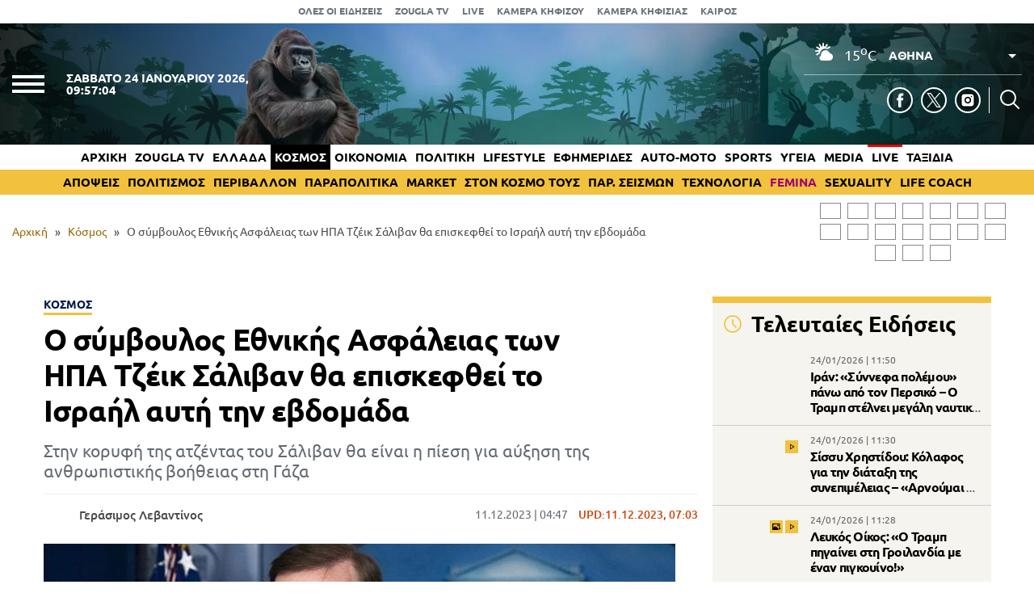

--- FILE ---
content_type: text/html; charset=UTF-8
request_url: https://www.zougla.gr/kosmos/o-symvoulos-ethnikis-asfaleias-ton-ipa-tzeik-salivan-tha-episkefthei-to-israil-afti-tin-evdomada/
body_size: 31507
content:
<!doctype html>
<html lang="el" prefix="og: https://ogp.me/ns#" data-adman-async="true">
<head>
	<meta charset="UTF-8">
	<meta name="viewport" content="width=device-width, initial-scale=1">
	<link rel="apple-touch-icon" sizes="180x180" href="https://www.zougla.gr/wp-content/themes/zougla/apple-touch-icon.png">
	<link rel="icon" type="image/png" href="https://www.zougla.gr/wp-content/themes/zougla/favicon-32x32.png" sizes="32x32">
	<link rel="icon" type="image/png" href="https://www.zougla.gr/wp-content/themes/zougla/favicon-16x16.png" sizes="16x16">
	<link rel="mask-icon" href="https://www.zougla.gr/wp-content/themes/zougla/safari-pinned-tab.svg" color="#000000">
	<link rel="shortcut icon" href="https://www.zougla.gr/wp-content/themes/zougla/favicon.ico">
	<link rel="manifest" href="/manifest.json" />
	
<!-- Search Engine Optimization by Rank Math PRO - https://rankmath.com/ -->
<title>Ο σύμβουλος Εθνικής Ασφάλειας των ΗΠΑ Τζέικ Σάλιβαν θα επισκεφθεί το Ισραήλ αυτή την εβδομάδα</title>
<meta name="description" content="Στην κορυφή της ατζέντας του Σάλιβαν θα είναι η πίεση για αύξηση της ανθρωπιστικής βοήθειας στη Γάζα"/>
<meta name="robots" content="follow, index, max-snippet:-1, max-video-preview:-1, max-image-preview:large"/>
<link rel="canonical" href="https://www.zougla.gr/kosmos/o-symvoulos-ethnikis-asfaleias-ton-ipa-tzeik-salivan-tha-episkefthei-to-israil-afti-tin-evdomada/" />
<meta property="og:locale" content="el_GR" />
<meta property="og:type" content="article" />
<meta property="og:title" content="Ο σύμβουλος Εθνικής Ασφάλειας των ΗΠΑ Τζέικ Σάλιβαν θα επισκεφθεί το Ισραήλ αυτή την εβδομάδα" />
<meta property="og:description" content="Στην κορυφή της ατζέντας του Σάλιβαν θα είναι η πίεση για αύξηση της ανθρωπιστικής βοήθειας στη Γάζα" />
<meta property="og:url" content="https://www.zougla.gr/kosmos/o-symvoulos-ethnikis-asfaleias-ton-ipa-tzeik-salivan-tha-episkefthei-to-israil-afti-tin-evdomada/" />
<meta property="og:site_name" content="Zougla" />
<meta property="article:tag" content="ΗΠΑ" />
<meta property="article:tag" content="Ισράηλ" />
<meta property="article:tag" content="Τζέικ Σάλιβαν" />
<meta property="article:section" content="Κόσμος" />
<meta property="og:updated_time" content="2023-12-11T07:03:49+02:00" />
<meta property="og:image" content="https://www.zougla.gr/Uploads/2023/12/11/salivan.jpg" />
<meta property="og:image:secure_url" content="https://www.zougla.gr/Uploads/2023/12/11/salivan.jpg" />
<meta property="og:image:alt" content="Σάλιβαν" />
<meta property="article:published_time" content="2023-12-11T04:47:56+02:00" />
<meta property="article:modified_time" content="2023-12-11T07:03:49+02:00" />
<meta name="twitter:card" content="summary_large_image" />
<meta name="twitter:title" content="Ο σύμβουλος Εθνικής Ασφάλειας των ΗΠΑ Τζέικ Σάλιβαν θα επισκεφθεί το Ισραήλ αυτή την εβδομάδα" />
<meta name="twitter:description" content="Στην κορυφή της ατζέντας του Σάλιβαν θα είναι η πίεση για αύξηση της ανθρωπιστικής βοήθειας στη Γάζα" />
<meta name="twitter:image" content="https://www.zougla.gr/Uploads/2023/12/11/salivan.jpg" />
<script type="application/ld+json" class="rank-math-schema-pro">{"@context":"https://schema.org","@graph":[{"@type":["Organization"],"@id":"https://www.zougla.gr/#organization","name":"Zougla","url":"https://www.zougla.gr","email":"info@zougla.gr"},{"@type":"WebSite","@id":"https://www.zougla.gr/#website","url":"https://www.zougla.gr","name":"Zougla","publisher":{"@id":"https://www.zougla.gr/#organization"},"inLanguage":"el"},{"@type":"ImageObject","@id":"https://www.zougla.gr/Uploads/2023/12/11/salivan.jpg","url":"https://www.zougla.gr/Uploads/2023/12/11/salivan.jpg","width":"782","height":"440","inLanguage":"el"},{"@type":"BreadcrumbList","@id":"https://www.zougla.gr/kosmos/o-symvoulos-ethnikis-asfaleias-ton-ipa-tzeik-salivan-tha-episkefthei-to-israil-afti-tin-evdomada/#breadcrumb","itemListElement":[{"@type":"ListItem","position":"1","item":{"@id":"https://www.zougla.gr","name":"\u0391\u03c1\u03c7\u03b9\u03ba\u03ae"}},{"@type":"ListItem","position":"2","item":{"@id":"https://www.zougla.gr/category/kosmos/","name":"\u039a\u03cc\u03c3\u03bc\u03bf\u03c2"}},{"@type":"ListItem","position":"3","item":{"@id":"https://www.zougla.gr/kosmos/o-symvoulos-ethnikis-asfaleias-ton-ipa-tzeik-salivan-tha-episkefthei-to-israil-afti-tin-evdomada/","name":"\u039f \u03c3\u03cd\u03bc\u03b2\u03bf\u03c5\u03bb\u03bf\u03c2 \u0395\u03b8\u03bd\u03b9\u03ba\u03ae\u03c2 \u0391\u03c3\u03c6\u03ac\u03bb\u03b5\u03b9\u03b1\u03c2 \u03c4\u03c9\u03bd \u0397\u03a0\u0391 \u03a4\u03b6\u03ad\u03b9\u03ba \u03a3\u03ac\u03bb\u03b9\u03b2\u03b1\u03bd \u03b8\u03b1 \u03b5\u03c0\u03b9\u03c3\u03ba\u03b5\u03c6\u03b8\u03b5\u03af \u03c4\u03bf \u0399\u03c3\u03c1\u03b1\u03ae\u03bb \u03b1\u03c5\u03c4\u03ae \u03c4\u03b7\u03bd \u03b5\u03b2\u03b4\u03bf\u03bc\u03ac\u03b4\u03b1"}}]},{"@type":"WebPage","@id":"https://www.zougla.gr/kosmos/o-symvoulos-ethnikis-asfaleias-ton-ipa-tzeik-salivan-tha-episkefthei-to-israil-afti-tin-evdomada/#webpage","url":"https://www.zougla.gr/kosmos/o-symvoulos-ethnikis-asfaleias-ton-ipa-tzeik-salivan-tha-episkefthei-to-israil-afti-tin-evdomada/","name":"\u039f \u03c3\u03cd\u03bc\u03b2\u03bf\u03c5\u03bb\u03bf\u03c2 \u0395\u03b8\u03bd\u03b9\u03ba\u03ae\u03c2 \u0391\u03c3\u03c6\u03ac\u03bb\u03b5\u03b9\u03b1\u03c2 \u03c4\u03c9\u03bd \u0397\u03a0\u0391 \u03a4\u03b6\u03ad\u03b9\u03ba \u03a3\u03ac\u03bb\u03b9\u03b2\u03b1\u03bd \u03b8\u03b1 \u03b5\u03c0\u03b9\u03c3\u03ba\u03b5\u03c6\u03b8\u03b5\u03af \u03c4\u03bf \u0399\u03c3\u03c1\u03b1\u03ae\u03bb \u03b1\u03c5\u03c4\u03ae \u03c4\u03b7\u03bd \u03b5\u03b2\u03b4\u03bf\u03bc\u03ac\u03b4\u03b1","datePublished":"2023-12-11T04:47:56+02:00","dateModified":"2023-12-11T07:03:49+02:00","isPartOf":{"@id":"https://www.zougla.gr/#website"},"primaryImageOfPage":{"@id":"https://www.zougla.gr/Uploads/2023/12/11/salivan.jpg"},"inLanguage":"el","breadcrumb":{"@id":"https://www.zougla.gr/kosmos/o-symvoulos-ethnikis-asfaleias-ton-ipa-tzeik-salivan-tha-episkefthei-to-israil-afti-tin-evdomada/#breadcrumb"}},{"@type":"NewsArticle","headline":"\u039f \u03c3\u03cd\u03bc\u03b2\u03bf\u03c5\u03bb\u03bf\u03c2 \u0395\u03b8\u03bd\u03b9\u03ba\u03ae\u03c2 \u0391\u03c3\u03c6\u03ac\u03bb\u03b5\u03b9\u03b1\u03c2 \u03c4\u03c9\u03bd \u0397\u03a0\u0391 \u03a4\u03b6\u03ad\u03b9\u03ba \u03a3\u03ac\u03bb\u03b9\u03b2\u03b1\u03bd \u03b8\u03b1 \u03b5\u03c0\u03b9\u03c3\u03ba\u03b5\u03c6\u03b8\u03b5\u03af \u03c4\u03bf \u0399\u03c3\u03c1\u03b1\u03ae\u03bb \u03b1\u03c5\u03c4\u03ae \u03c4\u03b7\u03bd \u03b5\u03b2\u03b4\u03bf\u03bc\u03ac\u03b4\u03b1","keywords":"\u03a3\u03ac\u03bb\u03b9\u03b2\u03b1\u03bd","datePublished":"2023-12-11T04:47:56+02:00","dateModified":"2023-12-11T07:03:49+02:00","articleSection":"\u039a\u03cc\u03c3\u03bc\u03bf\u03c2, \u03a3\u03b7\u03bc\u03b1\u03bd\u03c4\u03b9\u03ba\u03cc\u03c4\u03b5\u03c1\u03b5\u03c2 \u03b5\u03b9\u03b4\u03ae\u03c3\u03b5\u03b9\u03c2","author":{"@type":"Person","@id":"https://www.zougla.gr/author/levantinos/","name":"\u0393\u03b5\u03c1\u03ac\u03c3\u03b9\u03bc\u03bf\u03c2 \u039b\u03b5\u03b2\u03b1\u03bd\u03c4\u03af\u03bd\u03bf\u03c2","url":"https://www.zougla.gr/author/levantinos/","image":{"@type":"ImageObject","@id":"https://www.zougla.gr/Uploads/2025/11/18/geri-204x204-1.jpg","url":"https://www.zougla.gr/Uploads/2025/11/18/geri-204x204-1.jpg","caption":"\u0393\u03b5\u03c1\u03ac\u03c3\u03b9\u03bc\u03bf\u03c2 \u039b\u03b5\u03b2\u03b1\u03bd\u03c4\u03af\u03bd\u03bf\u03c2","inLanguage":"el"}},"publisher":{"@id":"https://www.zougla.gr/#organization"},"description":"\u03a3\u03c4\u03b7\u03bd \u03ba\u03bf\u03c1\u03c5\u03c6\u03ae \u03c4\u03b7\u03c2 \u03b1\u03c4\u03b6\u03ad\u03bd\u03c4\u03b1\u03c2 \u03c4\u03bf\u03c5 \u03a3\u03ac\u03bb\u03b9\u03b2\u03b1\u03bd \u03b8\u03b1 \u03b5\u03af\u03bd\u03b1\u03b9 \u03b7 \u03c0\u03af\u03b5\u03c3\u03b7 \u03b3\u03b9\u03b1 \u03b1\u03cd\u03be\u03b7\u03c3\u03b7 \u03c4\u03b7\u03c2 \u03b1\u03bd\u03b8\u03c1\u03c9\u03c0\u03b9\u03c3\u03c4\u03b9\u03ba\u03ae\u03c2 \u03b2\u03bf\u03ae\u03b8\u03b5\u03b9\u03b1\u03c2 \u03c3\u03c4\u03b7 \u0393\u03ac\u03b6\u03b1","name":"\u039f \u03c3\u03cd\u03bc\u03b2\u03bf\u03c5\u03bb\u03bf\u03c2 \u0395\u03b8\u03bd\u03b9\u03ba\u03ae\u03c2 \u0391\u03c3\u03c6\u03ac\u03bb\u03b5\u03b9\u03b1\u03c2 \u03c4\u03c9\u03bd \u0397\u03a0\u0391 \u03a4\u03b6\u03ad\u03b9\u03ba \u03a3\u03ac\u03bb\u03b9\u03b2\u03b1\u03bd \u03b8\u03b1 \u03b5\u03c0\u03b9\u03c3\u03ba\u03b5\u03c6\u03b8\u03b5\u03af \u03c4\u03bf \u0399\u03c3\u03c1\u03b1\u03ae\u03bb \u03b1\u03c5\u03c4\u03ae \u03c4\u03b7\u03bd \u03b5\u03b2\u03b4\u03bf\u03bc\u03ac\u03b4\u03b1","@id":"https://www.zougla.gr/kosmos/o-symvoulos-ethnikis-asfaleias-ton-ipa-tzeik-salivan-tha-episkefthei-to-israil-afti-tin-evdomada/#richSnippet","isPartOf":{"@id":"https://www.zougla.gr/kosmos/o-symvoulos-ethnikis-asfaleias-ton-ipa-tzeik-salivan-tha-episkefthei-to-israil-afti-tin-evdomada/#webpage"},"image":{"@id":"https://www.zougla.gr/Uploads/2023/12/11/salivan.jpg"},"inLanguage":"el","mainEntityOfPage":{"@id":"https://www.zougla.gr/kosmos/o-symvoulos-ethnikis-asfaleias-ton-ipa-tzeik-salivan-tha-episkefthei-to-israil-afti-tin-evdomada/#webpage"}}]}</script>
<!-- /Rank Math WordPress SEO plugin -->

<link rel='dns-prefetch' href='//static.addtoany.com' />
<link rel='dns-prefetch' href='//www.zougla.gr' />
<link rel='dns-prefetch' href='//www.youtube.com' />
<link rel='dns-prefetch' href='//www.google.com' />
<link rel="alternate" type="application/rss+xml" title="Ροή RSS &raquo; Zougla" href="https://www.zougla.gr/feed/" />
<style id='elasticpress-related-posts-style-inline-css' type='text/css'>
.editor-styles-wrapper .wp-block-elasticpress-related-posts ul,.wp-block-elasticpress-related-posts ul{list-style-type:none;padding:0}.editor-styles-wrapper .wp-block-elasticpress-related-posts ul li a>div{display:inline}

</style>
<style id='global-styles-inline-css' type='text/css'>
body{--wp--preset--color--black: #000000;--wp--preset--color--cyan-bluish-gray: #abb8c3;--wp--preset--color--white: #ffffff;--wp--preset--color--pale-pink: #f78da7;--wp--preset--color--vivid-red: #cf2e2e;--wp--preset--color--luminous-vivid-orange: #ff6900;--wp--preset--color--luminous-vivid-amber: #fcb900;--wp--preset--color--light-green-cyan: #7bdcb5;--wp--preset--color--vivid-green-cyan: #00d084;--wp--preset--color--pale-cyan-blue: #8ed1fc;--wp--preset--color--vivid-cyan-blue: #0693e3;--wp--preset--color--vivid-purple: #9b51e0;--wp--preset--gradient--vivid-cyan-blue-to-vivid-purple: linear-gradient(135deg,rgba(6,147,227,1) 0%,rgb(155,81,224) 100%);--wp--preset--gradient--light-green-cyan-to-vivid-green-cyan: linear-gradient(135deg,rgb(122,220,180) 0%,rgb(0,208,130) 100%);--wp--preset--gradient--luminous-vivid-amber-to-luminous-vivid-orange: linear-gradient(135deg,rgba(252,185,0,1) 0%,rgba(255,105,0,1) 100%);--wp--preset--gradient--luminous-vivid-orange-to-vivid-red: linear-gradient(135deg,rgba(255,105,0,1) 0%,rgb(207,46,46) 100%);--wp--preset--gradient--very-light-gray-to-cyan-bluish-gray: linear-gradient(135deg,rgb(238,238,238) 0%,rgb(169,184,195) 100%);--wp--preset--gradient--cool-to-warm-spectrum: linear-gradient(135deg,rgb(74,234,220) 0%,rgb(151,120,209) 20%,rgb(207,42,186) 40%,rgb(238,44,130) 60%,rgb(251,105,98) 80%,rgb(254,248,76) 100%);--wp--preset--gradient--blush-light-purple: linear-gradient(135deg,rgb(255,206,236) 0%,rgb(152,150,240) 100%);--wp--preset--gradient--blush-bordeaux: linear-gradient(135deg,rgb(254,205,165) 0%,rgb(254,45,45) 50%,rgb(107,0,62) 100%);--wp--preset--gradient--luminous-dusk: linear-gradient(135deg,rgb(255,203,112) 0%,rgb(199,81,192) 50%,rgb(65,88,208) 100%);--wp--preset--gradient--pale-ocean: linear-gradient(135deg,rgb(255,245,203) 0%,rgb(182,227,212) 50%,rgb(51,167,181) 100%);--wp--preset--gradient--electric-grass: linear-gradient(135deg,rgb(202,248,128) 0%,rgb(113,206,126) 100%);--wp--preset--gradient--midnight: linear-gradient(135deg,rgb(2,3,129) 0%,rgb(40,116,252) 100%);--wp--preset--duotone--dark-grayscale: url('#wp-duotone-dark-grayscale');--wp--preset--duotone--grayscale: url('#wp-duotone-grayscale');--wp--preset--duotone--purple-yellow: url('#wp-duotone-purple-yellow');--wp--preset--duotone--blue-red: url('#wp-duotone-blue-red');--wp--preset--duotone--midnight: url('#wp-duotone-midnight');--wp--preset--duotone--magenta-yellow: url('#wp-duotone-magenta-yellow');--wp--preset--duotone--purple-green: url('#wp-duotone-purple-green');--wp--preset--duotone--blue-orange: url('#wp-duotone-blue-orange');--wp--preset--font-size--small: 13px;--wp--preset--font-size--medium: 20px;--wp--preset--font-size--large: 36px;--wp--preset--font-size--x-large: 42px;--wp--preset--spacing--20: 0.44rem;--wp--preset--spacing--30: 0.67rem;--wp--preset--spacing--40: 1rem;--wp--preset--spacing--50: 1.5rem;--wp--preset--spacing--60: 2.25rem;--wp--preset--spacing--70: 3.38rem;--wp--preset--spacing--80: 5.06rem;--wp--preset--shadow--natural: 6px 6px 9px rgba(0, 0, 0, 0.2);--wp--preset--shadow--deep: 12px 12px 50px rgba(0, 0, 0, 0.4);--wp--preset--shadow--sharp: 6px 6px 0px rgba(0, 0, 0, 0.2);--wp--preset--shadow--outlined: 6px 6px 0px -3px rgba(255, 255, 255, 1), 6px 6px rgba(0, 0, 0, 1);--wp--preset--shadow--crisp: 6px 6px 0px rgba(0, 0, 0, 1);}:where(.is-layout-flex){gap: 0.5em;}body .is-layout-flow > .alignleft{float: left;margin-inline-start: 0;margin-inline-end: 2em;}body .is-layout-flow > .alignright{float: right;margin-inline-start: 2em;margin-inline-end: 0;}body .is-layout-flow > .aligncenter{margin-left: auto !important;margin-right: auto !important;}body .is-layout-constrained > .alignleft{float: left;margin-inline-start: 0;margin-inline-end: 2em;}body .is-layout-constrained > .alignright{float: right;margin-inline-start: 2em;margin-inline-end: 0;}body .is-layout-constrained > .aligncenter{margin-left: auto !important;margin-right: auto !important;}body .is-layout-constrained > :where(:not(.alignleft):not(.alignright):not(.alignfull)){max-width: var(--wp--style--global--content-size);margin-left: auto !important;margin-right: auto !important;}body .is-layout-constrained > .alignwide{max-width: var(--wp--style--global--wide-size);}body .is-layout-flex{display: flex;}body .is-layout-flex{flex-wrap: wrap;align-items: center;}body .is-layout-flex > *{margin: 0;}:where(.wp-block-columns.is-layout-flex){gap: 2em;}.has-black-color{color: var(--wp--preset--color--black) !important;}.has-cyan-bluish-gray-color{color: var(--wp--preset--color--cyan-bluish-gray) !important;}.has-white-color{color: var(--wp--preset--color--white) !important;}.has-pale-pink-color{color: var(--wp--preset--color--pale-pink) !important;}.has-vivid-red-color{color: var(--wp--preset--color--vivid-red) !important;}.has-luminous-vivid-orange-color{color: var(--wp--preset--color--luminous-vivid-orange) !important;}.has-luminous-vivid-amber-color{color: var(--wp--preset--color--luminous-vivid-amber) !important;}.has-light-green-cyan-color{color: var(--wp--preset--color--light-green-cyan) !important;}.has-vivid-green-cyan-color{color: var(--wp--preset--color--vivid-green-cyan) !important;}.has-pale-cyan-blue-color{color: var(--wp--preset--color--pale-cyan-blue) !important;}.has-vivid-cyan-blue-color{color: var(--wp--preset--color--vivid-cyan-blue) !important;}.has-vivid-purple-color{color: var(--wp--preset--color--vivid-purple) !important;}.has-black-background-color{background-color: var(--wp--preset--color--black) !important;}.has-cyan-bluish-gray-background-color{background-color: var(--wp--preset--color--cyan-bluish-gray) !important;}.has-white-background-color{background-color: var(--wp--preset--color--white) !important;}.has-pale-pink-background-color{background-color: var(--wp--preset--color--pale-pink) !important;}.has-vivid-red-background-color{background-color: var(--wp--preset--color--vivid-red) !important;}.has-luminous-vivid-orange-background-color{background-color: var(--wp--preset--color--luminous-vivid-orange) !important;}.has-luminous-vivid-amber-background-color{background-color: var(--wp--preset--color--luminous-vivid-amber) !important;}.has-light-green-cyan-background-color{background-color: var(--wp--preset--color--light-green-cyan) !important;}.has-vivid-green-cyan-background-color{background-color: var(--wp--preset--color--vivid-green-cyan) !important;}.has-pale-cyan-blue-background-color{background-color: var(--wp--preset--color--pale-cyan-blue) !important;}.has-vivid-cyan-blue-background-color{background-color: var(--wp--preset--color--vivid-cyan-blue) !important;}.has-vivid-purple-background-color{background-color: var(--wp--preset--color--vivid-purple) !important;}.has-black-border-color{border-color: var(--wp--preset--color--black) !important;}.has-cyan-bluish-gray-border-color{border-color: var(--wp--preset--color--cyan-bluish-gray) !important;}.has-white-border-color{border-color: var(--wp--preset--color--white) !important;}.has-pale-pink-border-color{border-color: var(--wp--preset--color--pale-pink) !important;}.has-vivid-red-border-color{border-color: var(--wp--preset--color--vivid-red) !important;}.has-luminous-vivid-orange-border-color{border-color: var(--wp--preset--color--luminous-vivid-orange) !important;}.has-luminous-vivid-amber-border-color{border-color: var(--wp--preset--color--luminous-vivid-amber) !important;}.has-light-green-cyan-border-color{border-color: var(--wp--preset--color--light-green-cyan) !important;}.has-vivid-green-cyan-border-color{border-color: var(--wp--preset--color--vivid-green-cyan) !important;}.has-pale-cyan-blue-border-color{border-color: var(--wp--preset--color--pale-cyan-blue) !important;}.has-vivid-cyan-blue-border-color{border-color: var(--wp--preset--color--vivid-cyan-blue) !important;}.has-vivid-purple-border-color{border-color: var(--wp--preset--color--vivid-purple) !important;}.has-vivid-cyan-blue-to-vivid-purple-gradient-background{background: var(--wp--preset--gradient--vivid-cyan-blue-to-vivid-purple) !important;}.has-light-green-cyan-to-vivid-green-cyan-gradient-background{background: var(--wp--preset--gradient--light-green-cyan-to-vivid-green-cyan) !important;}.has-luminous-vivid-amber-to-luminous-vivid-orange-gradient-background{background: var(--wp--preset--gradient--luminous-vivid-amber-to-luminous-vivid-orange) !important;}.has-luminous-vivid-orange-to-vivid-red-gradient-background{background: var(--wp--preset--gradient--luminous-vivid-orange-to-vivid-red) !important;}.has-very-light-gray-to-cyan-bluish-gray-gradient-background{background: var(--wp--preset--gradient--very-light-gray-to-cyan-bluish-gray) !important;}.has-cool-to-warm-spectrum-gradient-background{background: var(--wp--preset--gradient--cool-to-warm-spectrum) !important;}.has-blush-light-purple-gradient-background{background: var(--wp--preset--gradient--blush-light-purple) !important;}.has-blush-bordeaux-gradient-background{background: var(--wp--preset--gradient--blush-bordeaux) !important;}.has-luminous-dusk-gradient-background{background: var(--wp--preset--gradient--luminous-dusk) !important;}.has-pale-ocean-gradient-background{background: var(--wp--preset--gradient--pale-ocean) !important;}.has-electric-grass-gradient-background{background: var(--wp--preset--gradient--electric-grass) !important;}.has-midnight-gradient-background{background: var(--wp--preset--gradient--midnight) !important;}.has-small-font-size{font-size: var(--wp--preset--font-size--small) !important;}.has-medium-font-size{font-size: var(--wp--preset--font-size--medium) !important;}.has-large-font-size{font-size: var(--wp--preset--font-size--large) !important;}.has-x-large-font-size{font-size: var(--wp--preset--font-size--x-large) !important;}
.wp-block-navigation a:where(:not(.wp-element-button)){color: inherit;}
:where(.wp-block-columns.is-layout-flex){gap: 2em;}
.wp-block-pullquote{font-size: 1.5em;line-height: 1.6;}
</style>
<link rel='stylesheet' id='zougla-style-css' href='https://www.zougla.gr/wp-content/themes/zougla/style.css?ver=1.7.8' type='text/css' media='all' />
<link rel='stylesheet' id='carouselstyle-css' href='https://www.zougla.gr/wp-content/themes/zougla/css/owl.carousel.min.css?ver=1.0.0.' type='text/css' media='' />
<link rel='stylesheet' id='elasticpress-facets-css' href='https://www.zougla.gr/wp-content/plugins/elasticpress/dist/css/facets-styles.css?ver=c9522f0c99a65a07c9c3' type='text/css' media='all' />
<link rel='stylesheet' id='addtoany-css' href='https://www.zougla.gr/wp-content/plugins/add-to-any/addtoany.min.css?ver=1.16' type='text/css' media='all' />
<script type='text/javascript' id='addtoany-core-js-before'>
window.a2a_config=window.a2a_config||{};a2a_config.callbacks=[];a2a_config.overlays=[];a2a_config.templates={};a2a_localize = {
	Share: "Μοιραστείτε",
	Save: "Αποθήκευση",
	Subscribe: "Εγγραφείτε",
	Email: "Email",
	Bookmark: "Προσθήκη στα Αγαπημένα",
	ShowAll: "Προβολή όλων",
	ShowLess: "Προβολή λιγότερων",
	FindServices: "Αναζήτηση υπηρεσίας(ιών)",
	FindAnyServiceToAddTo: "Άμεση προσθήκη κάθε υπηρεσίας",
	PoweredBy: "Powered by",
	ShareViaEmail: "Μοιραστείτε μέσω e-mail",
	SubscribeViaEmail: "Εγγραφείτε μέσω e-mail",
	BookmarkInYourBrowser: "Προσθήκη στα Αγαπημένα μέσα από τον σελιδοδείκτη σας",
	BookmarkInstructions: "Πατήστε Ctrl+D or \u2318+D για να προσθέσετε τη σελίδα στα Αγαπημένα σας",
	AddToYourFavorites: "Προσθήκη στα Αγαπημένα",
	SendFromWebOrProgram: "Αποστολή από οποιοδήποτε e-mail διεύθυνση ή e-mail πρόγραμμα",
	EmailProgram: "E-mail πρόγραμμα",
	More: "Περισσότερα &#8230;",
	ThanksForSharing: "Ευχαριστώ για την κοινοποίηση!",
	ThanksForFollowing: "Ευχαριστώ που με ακολουθείτε!"
};

a2a_config.icon_color="transparent,#000000";
</script>
<script type='text/javascript' defer src='https://static.addtoany.com/menu/page.js' id='addtoany-core-js'></script>
<script type='text/javascript' src='https://www.zougla.gr/wp-includes/js/jquery/jquery.min.js?ver=3.6.4' id='jquery-core-js'></script>
<script type='text/javascript' src='https://www.zougla.gr/wp-includes/js/jquery/jquery-migrate.min.js?ver=3.4.0' id='jquery-migrate-js'></script>
<script type='text/javascript' defer src='https://www.zougla.gr/wp-content/plugins/add-to-any/addtoany.min.js?ver=1.1' id='addtoany-jquery-js'></script>
<script type='text/javascript' id='jquery-remove-uppercase-accents-js-extra'>
/* <![CDATA[ */
var rua = {"accents":[{"original":"\u0386\u0399","convert":"\u0391\u03aa"},{"original":"\u0386\u03a5","convert":"\u0391\u03ab"},{"original":"\u0388\u0399","convert":"\u0395\u03aa"},{"original":"\u038c\u0399","convert":"\u039f\u03aa"},{"original":"\u0388\u03a5","convert":"\u0395\u03ab"},{"original":"\u038c\u03a5","convert":"\u039f\u03ab"},{"original":"\u03ac\u03b9","convert":"\u03b1\u03ca"},{"original":"\u03ad\u03b9","convert":"\u03b5\u03ca"},{"original":"\u0386\u03c5","convert":"\u03b1\u03cb"},{"original":"\u03ac\u03c5","convert":"\u03b1\u03cb"},{"original":"\u03cc\u03b9","convert":"\u03bf\u03ca"},{"original":"\u0388\u03c5","convert":"\u03b5\u03cb"},{"original":"\u03ad\u03c5","convert":"\u03b5\u03cb"},{"original":"\u03cc\u03c5","convert":"\u03bf\u03cb"},{"original":"\u038c\u03c5","convert":"\u03bf\u03cb"},{"original":"\u0386","convert":"\u0391"},{"original":"\u03ac","convert":"\u03b1"},{"original":"\u0388","convert":"\u0395"},{"original":"\u03ad","convert":"\u03b5"},{"original":"\u0389","convert":"\u0397"},{"original":"\u03ae","convert":"\u03b7"},{"original":"\u038a","convert":"\u0399"},{"original":"\u03aa","convert":"\u0399"},{"original":"\u03af","convert":"\u03b9"},{"original":"\u0390","convert":"\u03ca"},{"original":"\u038c","convert":"\u039f"},{"original":"\u03cc","convert":"\u03bf"},{"original":"\u038e","convert":"\u03a5"},{"original":"\u03cd","convert":"\u03c5"},{"original":"\u03b0","convert":"\u03cb"},{"original":"\u038f","convert":"\u03a9"},{"original":"\u03ce","convert":"\u03c9"}],"selectors":"","selAction":""};
/* ]]> */
</script>
<script type='text/javascript' src='https://www.zougla.gr/wp-content/plugins/remove-uppercase-accents/js/jquery.remove-uppercase-accents.js?ver=6.2.2' id='jquery-remove-uppercase-accents-js'></script>
<script type='text/javascript' src='https://www.zougla.gr/wp-content/themes/zougla/js/jquery_script.js?ver=4.0.7' id='zougla-jquery-script-js'></script>
<script type='text/javascript' src='https://www.youtube.com/iframe_api?ver=6.2.2' id='zougla-youtube-js'></script>
<script type='text/javascript' src='https://www.zougla.gr/wp-content/themes/zougla/js/owl.carousel.min.js' id='zougla-carousel-js'></script>
<link rel="https://api.w.org/" href="https://www.zougla.gr/wp-json/" /><link rel="alternate" type="application/json" href="https://www.zougla.gr/wp-json/wp/v2/posts/3581501" /><link rel="EditURI" type="application/rsd+xml" title="RSD" href="https://www.zougla.gr/xmlrpc.php?rsd" />
<link rel="wlwmanifest" type="application/wlwmanifest+xml" href="https://www.zougla.gr/wp-includes/wlwmanifest.xml" />
<meta name="generator" content="WordPress 6.2.2" />
<link rel='shortlink' href='https://www.zougla.gr/?p=3581501' />
<link rel="alternate" type="application/json+oembed" href="https://www.zougla.gr/wp-json/oembed/1.0/embed?url=https%3A%2F%2Fwww.zougla.gr%2Fkosmos%2Fo-symvoulos-ethnikis-asfaleias-ton-ipa-tzeik-salivan-tha-episkefthei-to-israil-afti-tin-evdomada%2F" />
<link rel="alternate" type="text/xml+oembed" href="https://www.zougla.gr/wp-json/oembed/1.0/embed?url=https%3A%2F%2Fwww.zougla.gr%2Fkosmos%2Fo-symvoulos-ethnikis-asfaleias-ton-ipa-tzeik-salivan-tha-episkefthei-to-israil-afti-tin-evdomada%2F&#038;format=xml" />
<style>[class$="woocommerce-product-gallery__trigger"] {display:none !important;}</style>		<script>
			document.documentElement.className = document.documentElement.className.replace( 'no-js', 'js' );
		</script>
				<style>
			.no-js img.lazyload { display: none; }
			figure.wp-block-image img.lazyloading { min-width: 150px; }
							.lazyload, .lazyloading { opacity: 0; }
				.lazyloaded {
					opacity: 1;
					transition: opacity 400ms;
					transition-delay: 0ms;
				}
					</style>
		      <meta name="onesignal" content="wordpress-plugin"/>
            <script>

      window.OneSignal = window.OneSignal || [];

      OneSignal.push( function() {
        OneSignal.SERVICE_WORKER_UPDATER_PATH = 'OneSignalSDKUpdaterWorker.js';
                      OneSignal.SERVICE_WORKER_PATH = 'OneSignalSDKWorker.js';
                      OneSignal.SERVICE_WORKER_PARAM = { scope: '/wp-content/plugins/onesignal-free-web-push-notifications/sdk_files/push/onesignal/' };
        OneSignal.setDefaultNotificationUrl("https://www.zougla.gr");
        var oneSignal_options = {};
        window._oneSignalInitOptions = oneSignal_options;

        oneSignal_options['wordpress'] = true;
oneSignal_options['appId'] = '963f72cb-19dc-4e4d-8217-9bde2caaab70';
oneSignal_options['allowLocalhostAsSecureOrigin'] = true;
oneSignal_options['welcomeNotification'] = { };
oneSignal_options['welcomeNotification']['title'] = "";
oneSignal_options['welcomeNotification']['message'] = "";
oneSignal_options['path'] = "https://www.zougla.gr/wp-content/plugins/onesignal-free-web-push-notifications/sdk_files/";
oneSignal_options['safari_web_id'] = "web.onesignal.auto.48c84a0b-cc60-468f-93c1-13b193c27b88";
oneSignal_options['persistNotification'] = true;
oneSignal_options['promptOptions'] = { };
oneSignal_options['promptOptions']['actionMessage'] = "Θέλετε να λαμβάνετε πρώτοι ειδοποιήσεις για όλα όσα συμβαίνουν στην Ελλάδα και τον κόσμο;";
oneSignal_options['promptOptions']['acceptButtonText'] = "ΝΑΙ";
oneSignal_options['promptOptions']['cancelButtonText'] = "ΟΧΙ";
oneSignal_options['notifyButton'] = { };
oneSignal_options['notifyButton']['enable'] = true;
oneSignal_options['notifyButton']['position'] = 'bottom-right';
oneSignal_options['notifyButton']['theme'] = 'default';
oneSignal_options['notifyButton']['size'] = 'medium';
oneSignal_options['notifyButton']['showCredit'] = true;
oneSignal_options['notifyButton']['text'] = {};
oneSignal_options['notifyButton']['text']['tip.state.unsubscribed'] = 'Εγγραφή στις ειδοποιήσεις';
oneSignal_options['notifyButton']['text']['tip.state.subscribed'] = 'Εγγραφήκατε με επιτυχία στις ειδοποιήσεις';
oneSignal_options['notifyButton']['text']['tip.state.blocked'] = 'Έχετε καταργήσει τις ειδοποιήσεις';
oneSignal_options['notifyButton']['text']['message.action.subscribed'] = 'Ευχαριστούμε για την εγγραφή σας';
oneSignal_options['notifyButton']['text']['message.action.resubscribed'] = 'Εγγραφήκατε με επιτυχία στις ειδοποιήσεις';
oneSignal_options['notifyButton']['text']['message.action.unsubscribed'] = 'Δε θα λαμβάνετε πλέον ειδοποιήσεις';
oneSignal_options['notifyButton']['text']['dialog.main.title'] = 'Διαχείριση ειδοποιήσεων';
oneSignal_options['notifyButton']['text']['dialog.main.button.subscribe'] = 'Ναι';
oneSignal_options['notifyButton']['text']['dialog.main.button.unsubscribe'] = 'Όχι';
oneSignal_options['notifyButton']['text']['dialog.blocked.message'] = 'Ακολουθήστε τις οδηγίες για να ενεργοποιήσετε τις ειδοποιήσεις';
                OneSignal.init(window._oneSignalInitOptions);
                OneSignal.showSlidedownPrompt();      });

      function documentInitOneSignal() {
        var oneSignal_elements = document.getElementsByClassName("OneSignal-prompt");

        var oneSignalLinkClickHandler = function(event) { OneSignal.push(['registerForPushNotifications']); event.preventDefault(); };        for(var i = 0; i < oneSignal_elements.length; i++)
          oneSignal_elements[i].addEventListener('click', oneSignalLinkClickHandler, false);
      }

      if (document.readyState === 'complete') {
           documentInitOneSignal();
      }
      else {
           window.addEventListener("load", function(event){
               documentInitOneSignal();
          });
      }
    </script>
<link rel="amphtml" href="https://www.zougla.gr/kosmos/o-symvoulos-ethnikis-asfaleias-ton-ipa-tzeik-salivan-tha-episkefthei-to-israil-afti-tin-evdomada/amp/">
	<script type="text/javascript" src="https://www.zougla.gr/wp-content/themes/zougla/js/jquery.cookie.min.js"></script>
	

	<!-- InMobi Choice. Consent Manager Tag v3.0 (for TCF 2.2) -->
	<script type="text/javascript" async=true>
	(function() {
	var host = window.location.hostname;
	var element = document.createElement('script');
	var firstScript = document.getElementsByTagName('script')[0];
	var url = 'https://cmp.inmobi.com'
		.concat('/choice/', 'u6tShMcW43ytE', '/', host, '/choice.js?tag_version=V3');
	var uspTries = 0;
	var uspTriesLimit = 3;
	element.async = true;
	element.type = 'text/javascript';
	element.src = url;

	firstScript.parentNode.insertBefore(element, firstScript);

	function makeStub() {
		var TCF_LOCATOR_NAME = '__tcfapiLocator';
		var queue = [];
		var win = window;
		var cmpFrame;

		function addFrame() {
		var doc = win.document;
		var otherCMP = !!(win.frames[TCF_LOCATOR_NAME]);

		if (!otherCMP) {
			if (doc.body) {
			var iframe = doc.createElement('iframe');

			iframe.style.cssText = 'display:none';
			iframe.name = TCF_LOCATOR_NAME;
			doc.body.appendChild(iframe);
			} else {
			setTimeout(addFrame, 5);
			}
		}
		return !otherCMP;
		}

		function tcfAPIHandler() {
		var gdprApplies;
		var args = arguments;

		if (!args.length) {
			return queue;
		} else if (args[0] === 'setGdprApplies') {
			if (
			args.length > 3 &&
			args[2] === 2 &&
			typeof args[3] === 'boolean'
			) {
			gdprApplies = args[3];
			if (typeof args[2] === 'function') {
				args[2]('set', true);
			}
			}
		} else if (args[0] === 'ping') {
			var retr = {
			gdprApplies: gdprApplies,
			cmpLoaded: false,
			cmpStatus: 'stub'
			};

			if (typeof args[2] === 'function') {
			args[2](retr);
			}
		} else {
			if(args[0] === 'init' && typeof args[3] === 'object') {
			args[3] = Object.assign(args[3], { tag_version: 'V3' });
			}
			queue.push(args);
		}
		}

		function postMessageEventHandler(event) {
		var msgIsString = typeof event.data === 'string';
		var json = {};

		try {
			if (msgIsString) {
			json = JSON.parse(event.data);
			} else {
			json = event.data;
			}
		} catch (ignore) {}

		var payload = json.__tcfapiCall;

		if (payload) {
			window.__tcfapi(
			payload.command,
			payload.version,
			function(retValue, success) {
				var returnMsg = {
				__tcfapiReturn: {
					returnValue: retValue,
					success: success,
					callId: payload.callId
				}
				};
				if (msgIsString) {
				returnMsg = JSON.stringify(returnMsg);
				}
				if (event && event.source && event.source.postMessage) {
				event.source.postMessage(returnMsg, '*');
				}
			},
			payload.parameter
			);
		}
		}

		while (win) {
		try {
			if (win.frames[TCF_LOCATOR_NAME]) {
			cmpFrame = win;
			break;
			}
		} catch (ignore) {}

		if (win === window.top) {
			break;
		}
		win = win.parent;
		}
		if (!cmpFrame) {
		addFrame();
		win.__tcfapi = tcfAPIHandler;
		win.addEventListener('message', postMessageEventHandler, false);
		}
	};

	makeStub();

	function makeGppStub() {
		const CMP_ID = 10;
		const SUPPORTED_APIS = [
		'2:tcfeuv2',
		'6:uspv1',
		'7:usnatv1',
		'8:usca',
		'9:usvav1',
		'10:uscov1',
		'11:usutv1',
		'12:usctv1'
		];

		window.__gpp_addFrame = function (n) {
		if (!window.frames[n]) {
			if (document.body) {
			var i = document.createElement("iframe");
			i.style.cssText = "display:none";
			i.name = n;
			document.body.appendChild(i);
			} else {
			window.setTimeout(window.__gpp_addFrame, 10, n);
			}
		}
		};
		window.__gpp_stub = function () {
		var b = arguments;
		__gpp.queue = __gpp.queue || [];
		__gpp.events = __gpp.events || [];

		if (!b.length || (b.length == 1 && b[0] == "queue")) {
			return __gpp.queue;
		}

		if (b.length == 1 && b[0] == "events") {
			return __gpp.events;
		}

		var cmd = b[0];
		var clb = b.length > 1 ? b[1] : null;
		var par = b.length > 2 ? b[2] : null;
		if (cmd === "ping") {
			clb(
			{
				gppVersion: "1.1", // must be “Version.Subversion”, current: “1.1”
				cmpStatus: "stub", // possible values: stub, loading, loaded, error
				cmpDisplayStatus: "hidden", // possible values: hidden, visible, disabled
				signalStatus: "not ready", // possible values: not ready, ready
				supportedAPIs: SUPPORTED_APIS, // list of supported APIs
				cmpId: CMP_ID, // IAB assigned CMP ID, may be 0 during stub/loading
				sectionList: [],
				applicableSections: [-1],
				gppString: "",
				parsedSections: {},
			},
			true
			);
		} else if (cmd === "addEventListener") {
			if (!("lastId" in __gpp)) {
			__gpp.lastId = 0;
			}
			__gpp.lastId++;
			var lnr = __gpp.lastId;
			__gpp.events.push({
			id: lnr,
			callback: clb,
			parameter: par,
			});
			clb(
			{
				eventName: "listenerRegistered",
				listenerId: lnr, // Registered ID of the listener
				data: true, // positive signal
				pingData: {
				gppVersion: "1.1", // must be “Version.Subversion”, current: “1.1”
				cmpStatus: "stub", // possible values: stub, loading, loaded, error
				cmpDisplayStatus: "hidden", // possible values: hidden, visible, disabled
				signalStatus: "not ready", // possible values: not ready, ready
				supportedAPIs: SUPPORTED_APIS, // list of supported APIs
				cmpId: CMP_ID, // list of supported APIs
				sectionList: [],
				applicableSections: [-1],
				gppString: "",
				parsedSections: {},
				},
			},
			true
			);
		} else if (cmd === "removeEventListener") {
			var success = false;
			for (var i = 0; i < __gpp.events.length; i++) {
			if (__gpp.events[i].id == par) {
				__gpp.events.splice(i, 1);
				success = true;
				break;
			}
			}
			clb(
			{
				eventName: "listenerRemoved",
				listenerId: par, // Registered ID of the listener
				data: success, // status info
				pingData: {
				gppVersion: "1.1", // must be “Version.Subversion”, current: “1.1”
				cmpStatus: "stub", // possible values: stub, loading, loaded, error
				cmpDisplayStatus: "hidden", // possible values: hidden, visible, disabled
				signalStatus: "not ready", // possible values: not ready, ready
				supportedAPIs: SUPPORTED_APIS, // list of supported APIs
				cmpId: CMP_ID, // CMP ID
				sectionList: [],
				applicableSections: [-1],
				gppString: "",
				parsedSections: {},
				},
			},
			true
			);
		} else if (cmd === "hasSection") {
			clb(false, true);
		} else if (cmd === "getSection" || cmd === "getField") {
			clb(null, true);
		}
		//queue all other commands
		else {
			__gpp.queue.push([].slice.apply(b));
		}
		};
		window.__gpp_msghandler = function (event) {
		var msgIsString = typeof event.data === "string";
		try {
			var json = msgIsString ? JSON.parse(event.data) : event.data;
		} catch (e) {
			var json = null;
		}
		if (typeof json === "object" && json !== null && "__gppCall" in json) {
			var i = json.__gppCall;
			window.__gpp(
			i.command,
			function (retValue, success) {
				var returnMsg = {
				__gppReturn: {
					returnValue: retValue,
					success: success,
					callId: i.callId,
				},
				};
				event.source.postMessage(msgIsString ? JSON.stringify(returnMsg) : returnMsg, "*");
			},
			"parameter" in i ? i.parameter : null,
			"version" in i ? i.version : "1.1"
			);
		}
		};
		if (!("__gpp" in window) || typeof window.__gpp !== "function") {
		window.__gpp = window.__gpp_stub;
		window.addEventListener("message", window.__gpp_msghandler, false);
		window.__gpp_addFrame("__gppLocator");
		}
	};

	makeGppStub();

	var uspStubFunction = function() {
		var arg = arguments;
		if (typeof window.__uspapi !== uspStubFunction) {
		setTimeout(function() {
			if (typeof window.__uspapi !== 'undefined') {
			window.__uspapi.apply(window.__uspapi, arg);
			}
		}, 500);
		}
	};

	var checkIfUspIsReady = function() {
		uspTries++;
		if (window.__uspapi === uspStubFunction && uspTries < uspTriesLimit) {
		console.warn('USP is not accessible');
		} else {
		clearInterval(uspInterval);
		}
	};

	if (typeof window.__uspapi === 'undefined') {
		window.__uspapi = uspStubFunction;
		var uspInterval = setInterval(checkIfUspIsReady, 6000);
	}
	})();
	</script>
	<!-- End InMobi Choice. Consent Manager Tag v3.0 (for TCF 2.2) -->

			<script src="//static.adman.gr/adman.js" async></script>
		<script src="//player.pstatic.gr/phaistos-player/phaistosplayer.js"></script>
		<script>
		var AdmanQueue = [];
		window.AdmanQueue = window.AdmanQueue || [];
		window.GrxSingleRequest = true;
		</script>
		<script async src="https://pagead2.googlesyndication.com/pagead/js/adsbygoogle.js?client=ca-pub-7927722852246763" crossorigin="anonymous"></script>
	
		
			<script src="https://t.atmng.io/adweb/mDuRMRjXp.prod.js" async></script>
		<script>!function(n){if(!window.cnx){window.cnx={},window.cnx.cmd=[];var t=n.createElement('iframe');t.src='javascript:false'; t.display='none',t.onload=function(){var n=t.contentWindow.document,c=n.createElement('script');c.src='//cd.connatix.com/connatix.player.js?cid=802bc865-afca-472a-8b42-6b7ce9fd58ba&pid=2c558db7-86cc-4e63-9cd1-e1aacc451f3a',c.setAttribute('async','1'),c.setAttribute('type','text/javascript'),n.body.appendChild(c)},n.head.appendChild(t)}}(document);</script>
	
	<!-- Google Tag Manager -->
	<script>
		(function (w, d, s, l, i) {
			w[l] = w[l] || [];
			w[l].push({ 'gtm.start': new Date().getTime(), event: 'gtm.js' });
			var f = d.getElementsByTagName(s)[0], j = d.createElement(s), dl = l != 'dataLayer' ? '&l=' + l : '';
			j.async = true;
			j.src = 'https://www.googletagmanager.com/gtm.js?id=' + i + dl;
			f.parentNode.insertBefore(j, f);
		})(window, document, 'script', 'dataLayer', 'GTM-MP5R368');
	</script>

                              <script>!function(e){var n="https://s.go-mpulse.net/boomerang/";if("False"=="True")e.BOOMR_config=e.BOOMR_config||{},e.BOOMR_config.PageParams=e.BOOMR_config.PageParams||{},e.BOOMR_config.PageParams.pci=!0,n="https://s2.go-mpulse.net/boomerang/";if(window.BOOMR_API_key="HBVMF-2LW5T-6VM6U-ZYZZ7-XM6MZ",function(){function e(){if(!r){var e=document.createElement("script");e.id="boomr-scr-as",e.src=window.BOOMR.url,e.async=!0,o.appendChild(e),r=!0}}function t(e){r=!0;var n,t,a,i,d=document,O=window;if(window.BOOMR.snippetMethod=e?"if":"i",t=function(e,n){var t=d.createElement("script");t.id=n||"boomr-if-as",t.src=window.BOOMR.url,BOOMR_lstart=(new Date).getTime(),e=e||d.body,e.appendChild(t)},!window.addEventListener&&window.attachEvent&&navigator.userAgent.match(/MSIE [67]\./))return window.BOOMR.snippetMethod="s",void t(o,"boomr-async");a=document.createElement("IFRAME"),a.src="about:blank",a.title="",a.role="presentation",a.loading="eager",i=(a.frameElement||a).style,i.width=0,i.height=0,i.border=0,i.display="none",o.appendChild(a);try{O=a.contentWindow,d=O.document.open()}catch(_){n=document.domain,a.src="javascript:var d=document.open();d.domain='"+n+"';void 0;",O=a.contentWindow,d=O.document.open()}if(n)d._boomrl=function(){this.domain=n,t()},d.write("<bo"+"dy onload='document._boomrl();'>");else if(O._boomrl=function(){t()},O.addEventListener)O.addEventListener("load",O._boomrl,!1);else if(O.attachEvent)O.attachEvent("onload",O._boomrl);d.close()}function a(e){window.BOOMR_onload=e&&e.timeStamp||(new Date).getTime()}if(!window.BOOMR||!window.BOOMR.version&&!window.BOOMR.snippetExecuted){window.BOOMR=window.BOOMR||{},window.BOOMR.snippetStart=(new Date).getTime(),window.BOOMR.snippetExecuted=!0,window.BOOMR.snippetVersion=14,window.BOOMR.url=n+"HBVMF-2LW5T-6VM6U-ZYZZ7-XM6MZ";var i=document.currentScript||document.getElementsByTagName("script")[0],o=i.parentNode,r=!1,d=document.createElement("link");if(d.relList&&"function"==typeof d.relList.supports&&d.relList.supports("preload")&&"as"in d)window.BOOMR.snippetMethod="p",d.href=window.BOOMR.url,d.rel="preload",d.as="script",d.addEventListener("load",e),d.addEventListener("error",function(){t(!0)}),setTimeout(function(){if(!r)t(!0)},3e3),BOOMR_lstart=(new Date).getTime(),o.appendChild(d);else t(!1);if(window.addEventListener)window.addEventListener("load",a,!1);else if(window.attachEvent)window.attachEvent("onload",a)}}(),"".length>0)if(e&&"performance"in e&&e.performance&&"function"==typeof e.performance.setResourceTimingBufferSize)e.performance.setResourceTimingBufferSize();!function(){if(BOOMR=e.BOOMR||{},BOOMR.plugins=BOOMR.plugins||{},!BOOMR.plugins.AK){var n=""=="true"?1:0,t="",a="aod3pkyx3siai2lus5la-f-a577fbbc5-clientnsv4-s.akamaihd.net",i="false"=="true"?2:1,o={"ak.v":"39","ak.cp":"1239521","ak.ai":parseInt("744627",10),"ak.ol":"0","ak.cr":8,"ak.ipv":4,"ak.proto":"http/1.1","ak.rid":"a91a645c","ak.r":50796,"ak.a2":n,"ak.m":"b","ak.n":"ff","ak.bpcip":"3.135.183.0","ak.cport":53376,"ak.gh":"23.209.83.196","ak.quicv":"","ak.tlsv":"tls1.3","ak.0rtt":"","ak.0rtt.ed":"","ak.csrc":"-","ak.acc":"bbr","ak.t":"1769248598","ak.ak":"hOBiQwZUYzCg5VSAfCLimQ==DBJLcnauHgq4R0o2koqCnW8yhjP5SuCwUWeZz41MurzMQDOyVHZQw300TlEXGl1qM6MFdtMxAr0j4lPPr/+5in783hkNN1HBPnM7EvWLUlomzaqcjxAS6oKyCyg9bkKxxbXGY9fB+xFpc4vuY1ssZw50NiTrciUS3tiMlH3p9MwmF+S2lK/qXu8tXQLyLLYHTAb7qeK3P+qPJkSIiwBVttHHUs1YsubORCwMgco+4wOSMezA2kAOdD73bdySmsS9AfvZcJvloBqyMGukkP2s76R+9F6g8Yu604YI5QMkj8jX90d8HMYvkAk9R5GYGukye8bhl0C54WwAvkYo3UKQwtC/NH7lORkmURe2qQWnb6IhipiUMr6RfY6X6046aXas7BV6nivSdxgJdyJrKl3HK4fLLgInFA33wpnI5mjIp3A=","ak.pv":"11","ak.dpoabenc":"","ak.tf":i};if(""!==t)o["ak.ruds"]=t;var r={i:!1,av:function(n){var t="http.initiator";if(n&&(!n[t]||"spa_hard"===n[t]))o["ak.feo"]=void 0!==e.aFeoApplied?1:0,BOOMR.addVar(o)},rv:function(){var e=["ak.bpcip","ak.cport","ak.cr","ak.csrc","ak.gh","ak.ipv","ak.m","ak.n","ak.ol","ak.proto","ak.quicv","ak.tlsv","ak.0rtt","ak.0rtt.ed","ak.r","ak.acc","ak.t","ak.tf"];BOOMR.removeVar(e)}};BOOMR.plugins.AK={akVars:o,akDNSPreFetchDomain:a,init:function(){if(!r.i){var e=BOOMR.subscribe;e("before_beacon",r.av,null,null),e("onbeacon",r.rv,null,null),r.i=!0}return this},is_complete:function(){return!0}}}}()}(window);</script></head>

<body class="post-template-default single single-post postid-3581501 single-format-standard">
	<div id="skin-wrapper" class="">
					<script>window.AdmanQueue=window.AdmanQueue||[];AdmanQueue.push(function(){Adman.adunit({id:471,h:'https://x.grxchange.gr',inline:true})});</script>

			<script>window.AdmanQueue=window.AdmanQueue||[];AdmanQueue.push(function(){Adman.adunit({id:472,h:'https://x.grxchange.gr',inline:true})});</script>
				
		<div id="body-overlay" class="body-overlay"></div>

		<header class="main-header">
			<div class="content-wrapper">
				<div id="header-top">
					<div class="menu-top-links-container"><ul id="top-links" class="menu"><li id="menu-item-1298" class="menu-item menu-item-type-post_type menu-item-object-page menu-item-1298"><a href="https://www.zougla.gr/ola/">ΟΛΕΣ ΟΙ ΕΙΔΗΣΕΙΣ</a></li>
<li id="menu-item-1299" class="menu-item menu-item-type-post_type menu-item-object-page menu-item-1299"><a href="https://www.zougla.gr/webtv/">ZOUGLA TV</a></li>
<li id="menu-item-1300" class="menu-item menu-item-type-post_type menu-item-object-page menu-item-1300"><a href="https://www.zougla.gr/live/">LIVE</a></li>
<li id="menu-item-1302" class="menu-item menu-item-type-post_type menu-item-object-page menu-item-1302"><a href="https://www.zougla.gr/zontana-i-kinisi-sto-17o-xiliometro-a8inon-lamias/">ΚΑΜΕΡΑ ΚΗΦΙΣΟΥ</a></li>
<li id="menu-item-1301" class="menu-item menu-item-type-post_type menu-item-object-page menu-item-1301"><a href="https://www.zougla.gr/zontana-i-kinisi-sti-leoforo-kifisias-ipsos-kolegiou/">ΚΑΜΕΡΑ ΚΗΦΙΣΙΑΣ</a></li>
<li id="menu-item-3463660" class="menu-item menu-item-type-taxonomy menu-item-object-category menu-item-3463660"><a href="https://www.zougla.gr/category/weather/">ΚΑΙΡΟΣ</a></li>
</ul></div>				</div>
			</div>

			
			<div id="header-middle" style="background-image:url(https://www.zougla.gr/Uploads/2023/10/26/HEADER_zougla_1920_dayy_150.webp);">
				<div class="content-wrapper">
					<div id="header-middle-contents">
						<div id="header-middle-left">
							<div id="burger-menu">
								<span class="line"></span>
								<span class="line"></span>
								<span class="line"></span>
							</div>
							<div id="curr_date_time">
								<div id="curr_date">Σάββατο 24 Ιανουαρίου 2026, </div>
								<div id="curr_time"></div>
							</div>
						</div>
						<div id="logo">
							<a href="https://www.zougla.gr/">
							<img  alt="Ζούγκλα" width="342" height="100" data-src="https://www.zougla.gr/wp-content/themes/zougla/images/zougla_logo.svg" class="lazyload" src="[data-uri]">
							</a>
						</div>
						<div id="header-middle-right">
							<div id="weather">
								<div id="weather-details">
									<a href="/category/weather/">
										<span id="cityIcon"></span>
										<span id="temperature"></span>
									</a>
								</div>
								<div id="weather-selection" aria-label="City">
									<div id="city-selected"></div>
									<div class="select-groups" style="display:none;">
										<div class="select-group">
											<div class="city-option" data-value="116">Αγία Παρασκευή</div>
											<div class="city-option" data-value="2">Αγρίνιο</div>
											<div class="city-option" data-value="3">Αθήνα</div>
											<div class="city-option" data-value="2947">Αίγιο</div>
											<div class="city-option" data-value="4">Αλεξανδρούπολη</div>
											<div class="city-option" data-value="3064">Αμοργός</div>
											<div class="city-option" data-value="3350">Ανάφη</div>
											<div class="city-option" data-value="2972">Άνδρος</div>
											<div class="city-option" data-value="147">Άργος</div>
											<div class="city-option" data-value="6">Άρτα</div>
											<div class="city-option" data-value="10">Βόλος</div>
											<div class="city-option" data-value="3005">Γαύδος</div>
											<div class="city-option" data-value="3067">Γύθειο</div>
											<div class="city-option" data-value="15">Ζάκυνθος</div>
											<div class="city-option" data-value="17">Ηράκλειο</div>
											<div class="city-option" data-value="19">Θεσσαλονίκη</div>
											<div class="city-option" data-value="3211">Ίος</div>
											<div class="city-option" data-value="24">Καβάλα</div>
											<div class="city-option" data-value="12367">Καλαμάκι</div>
											<div class="city-option" data-value="25">Καλαμάτα</div>
										</div>
										<div class="select-group">
											<div class="city-option" data-value="26">Κάλυμνος</div>
											<div class="city-option" data-value="27">Καρδίτσα</div>
											<div class="city-option" data-value="28">Κάρπαθος</div>
											<div class="city-option" data-value="3063">Κέα</div>
											<div class="city-option" data-value="32">Κέρκυρα</div>
											<div class="city-option" data-value="34">Κοζάνη</div>
											<div class="city-option" data-value="36">Κόρινθος</div>
											<div class="city-option" data-value="3102">Κύθηρα</div>
											<div class="city-option" data-value="3062">Κύθνος</div>
											<div class="city-option" data-value="37">Κως</div>
											<div class="city-option" data-value="39">Λάρισα</div>
											<div class="city-option" data-value="3314">Λήμνος</div>
											<div class="city-option" data-value="40">Λειβαδιά</div>
											<div class="city-option" data-value="3090">Μεθώνη</div>
											<div class="city-option" data-value="43">Μήλος</div>
											<div class="city-option" data-value="44">Μύκονος</div>
											<div class="city-option" data-value="45">Μυτιλήνη</div>
											<div class="city-option" data-value="46">Νάξος</div>
											<div class="city-option" data-value="47">Ναύπλιο</div>
											<div class="city-option" data-value="48">Ξάνθη</div>
										</div>
										<div class="select-group">
											<div class="city-option" data-value="52">Πάτμος</div>
											<div class="city-option" data-value="53">Πάτρα</div>
											<div class="city-option" data-value="3221">Πειραιάς</div>
											<div class="city-option" data-value="3610">Περιστέρι</div>
											<div class="city-option" data-value="54">Πρέβεζα</div>
											<div class="city-option" data-value="57">Ρόδος</div>
											<div class="city-option" data-value="3099">Σαλαμίνα</div>
											<div class="city-option" data-value="59">Σαντορίνη</div>
											<div class="city-option" data-value="3061">Σέριφος</div>
											<div class="city-option" data-value="60">Σέρρες</div>
											<div class="city-option" data-value="3212">Σίκινος</div>
											<div class="city-option" data-value="3060">Σίφνος</div>
											<div class="city-option" data-value="3086">Σκιάθος</div>
											<div class="city-option" data-value="3205">Σκύρος</div>
											<div class="city-option" data-value="62">Σπάρτη</div>
											<div class="city-option" data-value="3100">Σπέτσες</div>
											<div class="city-option" data-value="63">Σύμη</div>
											<div class="city-option" data-value="3327">Σύρος</div>
											<div class="city-option" data-value="2965">Τήλος</div>
											<div class="city-option" data-value="64">Τήνος</div>
											<div class="city-option" data-value="3213">Φολέγανδρος</div>
											<div class="city-option" data-value="69">Χαλκίδα</div>
											<div class="city-option" data-value="70">Χανιά</div>
											<div class="city-option" data-value="71">Χίος</div>		
										</div>	
									</div>						
								</div>
							</div>
							<div id="sosial-header">
								<a href="https://www.facebook.com/www.zougla.gr/" target="_blank" class="social-elem" aria-label="Facebook">
									<svg enable-background="new 0 0 56.693 56.693" height="56.693px" version="1.1" viewBox="0 0 56.693 56.693" width="56.693px"><path d="M40.43,21.739h-7.645v-5.014c0-1.883,1.248-2.322,2.127-2.322c0.877,0,5.395,0,5.395,0V6.125l-7.43-0.029  c-8.248,0-10.125,6.174-10.125,10.125v5.518h-4.77v8.53h4.77c0,10.947,0,24.137,0,24.137h10.033c0,0,0-13.32,0-24.137h6.77  L40.43,21.739z"></path></svg>
								</a>
								<a href="https://twitter.com/zougla_online" target="_blank" class="social-elem" aria-label="Twitter">
									<svg viewBox="0 0 1200 1227" xmlns="http://www.w3.org/2000/svg" aria-hidden="true" role="none" class="u01b__icon-home" width="18" height="18"> 
										<path d="M714.163 519.284L1160.89 0H1055.03L667.137 450.887L357.328 0H0L468.492 681.821L0 1226.37H105.866L515.491 750.218L842.672 1226.37H1200L714.137 519.284H714.163ZM569.165 687.828L521.697 619.934L144.011 79.6944H306.615L611.412 515.685L658.88 583.579L1055.08 1150.3H892.476L569.165 687.854V687.828Z"></path> 
									</svg>
								</a>
								<a href="https://www.instagram.com/zougla.gr_official/" target="_blank" class="social-elem" aria-label="Instagram">
									<svg fill="none" height="24" stroke="#000" stroke-linecap="round" stroke-linejoin="round" stroke-width="2" viewBox="0 0 24 24" width="24"><rect height="20" rx="5" ry="5" width="20" x="2" y="2"></rect><path d="M16 11.37A4 4 0 1 1 12.63 8 4 4 0 0 1 16 11.37z"></path><line x1="17.5" x2="17.5" y1="6.5" y2="6.5"></line></svg>
								</a>
								<div id="search">
									<div id="search-btn">
										<svg fill="#ffffff" viewBox="0 0 30 30" width="30px" height="30px">
											<path fill="none" stroke="#ffffff" stroke-miterlimit="10" stroke-width="2" d="M13 4A9 9 0 1 0 13 22A9 9 0 1 0 13 4Z"></path>
											<path fill="none" stroke="#ffffff" stroke-linecap="round" stroke-miterlimit="10" stroke-width="2" d="M26 26L19.437 19.437"></path>
										</svg>
									</div>
								</div>
							</div>
						</div>
					</div>
				</div>
			</div>
			<div id="search-line">
				<div id="search-form-container">
					<div class="search-form"><form role="search" method="get" class="searchform" action="https://www.zougla.gr/" >
    <div id="search-form-wrapper">
        <div id="search-close">
            <svg width="14.279" height="14.28" viewBox="0 0 14.279 14.28">
                <g id="Group_10206" data-name="Group 10206" transform="translate(-16.442 -29.005)">
                        <path id="Path_18093" data-name="Path 18093" d="M0,0H18.793" transform="translate(16.937 42.789) rotate(-45)" fill="none" stroke="#000" stroke-linecap="round" stroke-width="0.7"></path>
                        <path id="Path_18094" data-name="Path 18094" d="M0,0H18.793" transform="translate(16.938 29.5) rotate(45)" fill="none" stroke="#000" stroke-linecap="round" stroke-width="0.7"></path>
                </g>
            </svg>
        </div>
        <div class="search-input-wrapper">
            <label for="search-input"><span>ΑΝΑΖΗΤΗΣΗ</span></label>
            <div class="search-area">
                <input type="search" id="search-input" value="" name="s" onchange="toggleSearchButton()"/>
                <button type="submit" id="submit-search" class="search-submit" aria-label="submit search" disabled>
                    <svg width="21.736" height="21.736" viewBox="0 0 21.736 21.736"><g transform="matrix(-0.07, 0.998, -0.998, -0.07, 21.736, 1.421)"><g transform="translate(0 2.428)"><path d="M8.968,17.937a8.968,8.968,0,1,1,8.968-8.968A8.979,8.979,0,0,1,8.968,17.937Zm0-16.281a7.313,7.313,0,1,0,7.313,7.313A7.321,7.321,0,0,0,8.968,1.656Z" fill="#FFF"/></g><g transform="translate(13.963 0)"><path d="M6.16,1.413,1.413,6.16A.828.828,0,0,1,.243,4.989L4.989.243A.828.828,0,0,1,6.16,1.413Z" transform="translate(0 0)" fill="#FFF"/></g></g></svg>
                </button>   
            </div>
        </div>
    </div>
    </form></div>
				</div>
			</div>
			<div id="header-bottom">
				<nav class="primary-menu">
					<div class="menu-primary-menu-container"><ul id="primary-menu" class="menu"><li id="menu-item-39" class="hide-on-mobile menu-item menu-item-type-post_type menu-item-object-page menu-item-home menu-item-39"><a href="https://www.zougla.gr/">ΑΡΧΙΚΗ</a></li>
<li id="menu-item-1349" class="hide-on-mobile menu-item menu-item-type-taxonomy menu-item-object-category menu-item-1349"><a href="https://www.zougla.gr/category/webtv/">ZOUGLA TV</a></li>
<li id="menu-item-261" class="menu-item menu-item-type-taxonomy menu-item-object-category menu-item-261"><a href="https://www.zougla.gr/category/greece/">ΕΛΛΑΔΑ</a></li>
<li id="menu-item-262" class="menu-item menu-item-type-taxonomy menu-item-object-category current-post-ancestor current-menu-parent current-post-parent menu-item-262"><a href="https://www.zougla.gr/category/kosmos/">ΚΟΣΜΟΣ</a></li>
<li id="menu-item-263" class="menu-item menu-item-type-taxonomy menu-item-object-category menu-item-263"><a href="https://www.zougla.gr/category/money/">ΟΙΚΟΝΟΜΙΑ</a></li>
<li id="menu-item-264" class="menu-item menu-item-type-taxonomy menu-item-object-category menu-item-264"><a href="https://www.zougla.gr/category/politiki/">ΠΟΛΙΤΙΚΗ</a></li>
<li id="menu-item-265" class="menu-item menu-item-type-taxonomy menu-item-object-category menu-item-265"><a href="https://www.zougla.gr/category/lifestyle/">LIFESTYLE</a></li>
<li id="menu-item-1350" class="menu-item menu-item-type-post_type menu-item-object-page menu-item-1350"><a href="https://www.zougla.gr/newspapers/">ΕΦΗΜΕΡΙΔΕΣ</a></li>
<li id="menu-item-266" class="menu-item menu-item-type-taxonomy menu-item-object-category menu-item-266"><a href="https://www.zougla.gr/category/automoto/">AUTO-MOTO</a></li>
<li id="menu-item-1291" class="menu-item menu-item-type-taxonomy menu-item-object-category menu-item-1291"><a href="https://www.zougla.gr/category/sports/">SPORTS</a></li>
<li id="menu-item-267" class="menu-item menu-item-type-taxonomy menu-item-object-category menu-item-267"><a href="https://www.zougla.gr/category/ygeia/">ΥΓΕΙΑ</a></li>
<li id="menu-item-269" class="menu-item menu-item-type-taxonomy menu-item-object-category menu-item-269"><a href="https://www.zougla.gr/category/media/">MEDIA</a></li>
<li id="menu-item-49" class="highlited-menu hide-on-mobile menu-item menu-item-type-custom menu-item-object-custom menu-item-has-children menu-item-49"><a href="#">LIVE</a>
<ul class="sub-menu">
	<li id="menu-item-1007" class="menu-item menu-item-type-post_type menu-item-object-page menu-item-1007"><a href="https://www.zougla.gr/live/">ZOUGLA LIVE</a></li>
	<li id="menu-item-1006" class="menu-item menu-item-type-post_type menu-item-object-page menu-item-1006"><a href="https://www.zougla.gr/zontana-i-kinisi-sto-17o-xiliometro-a8inon-lamias/">LIVE CAMERA 1</a></li>
	<li id="menu-item-1005" class="menu-item menu-item-type-post_type menu-item-object-page menu-item-1005"><a href="https://www.zougla.gr/zontana-i-kinisi-sti-leoforo-kifisias-ipsos-kolegiou/">LIVE CAMERA 2</a></li>
	<li id="menu-item-3870220" class="menu-item menu-item-type-post_type menu-item-object-page menu-item-3870220"><a href="https://www.zougla.gr/limni-plastira/">LIVE CAMERA 3</a></li>
	<li id="menu-item-1243" class="menu-item menu-item-type-post_type menu-item-object-page menu-item-1243"><a href="https://www.zougla.gr/eroticos948/">ΕΡΩΤΙΚΟΣ 94.8</a></li>
	<li id="menu-item-1242" class="menu-item menu-item-type-post_type menu-item-object-page menu-item-1242"><a href="https://www.zougla.gr/statusfm/">STATUS FM 107.7</a></li>
</ul>
</li>
<li id="menu-item-270" class="menu-item menu-item-type-taxonomy menu-item-object-category menu-item-270"><a href="https://www.zougla.gr/category/travel/">ΤΑΞΙΔΙΑ</a></li>
</ul></div>				</nav>
				<nav class="secondary-menu">
					<div class="menu-secondary-menu-container"><ul id="secondary-menu" class="menu"><li id="menu-item-1293" class="menu-item menu-item-type-taxonomy menu-item-object-category menu-item-1293"><a href="https://www.zougla.gr/category/apopseis/">ΑΠΟΨΕΙΣ</a></li>
<li id="menu-item-271" class="menu-item menu-item-type-taxonomy menu-item-object-category menu-item-271"><a href="https://www.zougla.gr/category/politismos/">ΠΟΛΙΤΙΣΜΟΣ</a></li>
<li id="menu-item-274" class="menu-item menu-item-type-taxonomy menu-item-object-category menu-item-274"><a href="https://www.zougla.gr/category/perivallon/">ΠΕΡΙΒΑΛΛΟΝ</a></li>
<li id="menu-item-275" class="menu-item menu-item-type-taxonomy menu-item-object-category menu-item-275"><a href="https://www.zougla.gr/category/parapolitiki/">ΠΑΡΑΠΟΛΙΤΙΚΑ</a></li>
<li id="menu-item-3512503" class="menu-item menu-item-type-taxonomy menu-item-object-category menu-item-3512503"><a href="https://www.zougla.gr/category/market-news/">MARKET</a></li>
<li id="menu-item-1295" class="menu-item menu-item-type-taxonomy menu-item-object-category menu-item-1295"><a href="https://www.zougla.gr/category/perierga/">ΣΤΟΝ ΚΟΣΜΟ ΤΟΥΣ</a></li>
<li id="menu-item-1296" class="menu-item menu-item-type-taxonomy menu-item-object-category menu-item-1296"><a href="https://www.zougla.gr/category/sismoi/">ΠΑΡ. ΣΕΙΣΜΩΝ</a></li>
<li id="menu-item-278" class="menu-item menu-item-type-taxonomy menu-item-object-category menu-item-278"><a href="https://www.zougla.gr/category/technology/">ΤΕΧΝΟΛΟΓΙΑ</a></li>
<li id="menu-item-3463759" class="femina menu-item menu-item-type-taxonomy menu-item-object-category menu-item-3463759"><a href="https://www.zougla.gr/category/femina/">FEMINA</a></li>
<li id="menu-item-279" class="menu-item menu-item-type-taxonomy menu-item-object-category menu-item-279"><a href="https://www.zougla.gr/category/sexuality/">SEXUALITY</a></li>
<li id="menu-item-3815376" class="menu-item menu-item-type-taxonomy menu-item-object-category menu-item-3815376"><a href="https://www.zougla.gr/category/life-coach/">LIFE COACH</a></li>
</ul></div>				</nav>
			</div>
		</header>


<script>window.AdmanQueue=window.AdmanQueue||[];AdmanQueue.push(function(){Adman.adunit({id:32208,h:'https://x.grxchange.gr',inline:true})});</script>

	<!-- Zougla.gr - Skin 1x1 -->
	<div id="article-skin">
		<script>
			AdmanQueue.push(function () {
				Adman.adunit({
					id: 11521,
					h: 'https://x.grxchange.gr',
					elementId: 'article-skin',
				})
			});
		</script>
	</div>
	
	<!-- Zougla.gr - Floating 1x1 -->
	<div id="article-webover">
		<script>
			AdmanQueue.push(function () {
			Adman.adunit({
				id: 11522,
				h: 'https://x.grxchange.gr',
				elementId: 'article-webover',
			})
			});
		</script>
	</div>



<div id="breadcrumbs">
	<div class="container">
		<div class="half breadcrumbs_links">
			<nav aria-label="breadcrumbs" class="rank-math-breadcrumb"><p><a href="https://www.zougla.gr">Αρχική</a><span class="separator"> &raquo; </span><a href="https://www.zougla.gr/category/kosmos/">Κόσμος</a><span class="separator"> &raquo; </span><span class="last">Ο σύμβουλος Εθνικής Ασφάλειας των ΗΠΑ Τζέικ Σάλιβαν θα επισκεφθεί το Ισραήλ αυτή την εβδομάδα</span></p></nav>	
		</div>
		<div class="half languages">
			<div class="gtranslate_wrapper">
				<a href="#" data-gt-lang="el" class="gt-current-lang"><img  width="24" height="24" alt="el" loading="lazy" data-src="https://www.zougla.gr/wp-content/plugins/gtranslate/flags/svg/el.svg" class="lazyload" src="[data-uri]"></a>				<a href="#" data-gt-lang="en"><img  width="24" height="24" alt="en" loading="lazy" data-src="https://www.zougla.gr/wp-content/plugins/gtranslate/flags/svg/en.svg" class="lazyload" src="[data-uri]"></a>				<a href="#" data-gt-lang="fr"><img  width="24" height="24" alt="fr" loading="lazy" data-src="https://www.zougla.gr/wp-content/plugins/gtranslate/flags/svg/fr.svg" class="lazyload" src="[data-uri]"></a>				<a href="#" data-gt-lang="de"><img  width="24" height="24" alt="de" loading="lazy" data-src="https://www.zougla.gr/wp-content/plugins/gtranslate/flags/svg/de.svg" class="lazyload" src="[data-uri]"></a>				<a href="#" data-gt-lang="es"><img  width="24" height="24" alt="es" loading="lazy" data-src="https://www.zougla.gr/wp-content/plugins/gtranslate/flags/svg/es.svg" class="lazyload" src="[data-uri]"></a>				<a href="#" data-gt-lang="it"><img  width="24" height="24" alt="it" loading="lazy" data-src="https://www.zougla.gr/wp-content/plugins/gtranslate/flags/svg/it.svg" class="lazyload" src="[data-uri]"></a>				<a href="#" data-gt-lang="nl"><img  width="24" height="24" alt="nl" loading="lazy" data-src="https://www.zougla.gr/wp-content/plugins/gtranslate/flags/svg/nl.svg" class="lazyload" src="[data-uri]"></a><br>
				<a href="#" data-gt-lang="ru"><img  width="24" height="24" alt="ru" loading="lazy" data-src="https://www.zougla.gr/wp-content/plugins/gtranslate/flags/svg/ru.svg" class="lazyload" src="[data-uri]"></a>				<a href="#" data-gt-lang="pt"><img  width="24" height="24" alt="pt" loading="lazy" data-src="https://www.zougla.gr/wp-content/plugins/gtranslate/flags/svg/pt.svg" class="lazyload" src="[data-uri]"></a>				<a href="#" data-gt-lang="ja"><img  width="24" height="24" alt="ja" loading="lazy" data-src="https://www.zougla.gr/wp-content/plugins/gtranslate/flags/svg/ja.svg" class="lazyload" src="[data-uri]"></a>				<a href="#" data-gt-lang="ko"><img  width="24" height="24" alt="ko" loading="lazy" data-src="https://www.zougla.gr/wp-content/plugins/gtranslate/flags/svg/ko.svg" class="lazyload" src="[data-uri]"></a>				<a href="#" data-gt-lang="ar"><img  width="24" height="24" alt="ar" loading="lazy" data-src="https://www.zougla.gr/wp-content/plugins/gtranslate/flags/svg/ar.svg" class="lazyload" src="[data-uri]"></a>				<a href="#" data-gt-lang="zh-CN"><img  width="24" height="24" alt="zh-CN" loading="lazy" data-src="https://www.zougla.gr/wp-content/plugins/gtranslate/flags/svg/zh-CN.svg" class="lazyload" src="[data-uri]"></a>				<a href="#" data-gt-lang="tr"><img  width="24" height="24" alt="tr" loading="lazy" data-src="https://www.zougla.gr/wp-content/plugins/gtranslate/flags/svg/tr.svg" class="lazyload" src="[data-uri]"></a>				<a href="#" data-gt-lang="sr"><img  width="24" height="24" alt="sr" loading="lazy" data-src="https://www.zougla.gr/wp-content/plugins/gtranslate/flags/svg/sr.svg" class="lazyload" src="[data-uri]"></a>				<a href="#" data-gt-lang="hi"><img  width="24" height="24" alt="hi" loading="lazy" data-src="https://www.zougla.gr/wp-content/plugins/gtranslate/flags/svg/hi.svg" class="lazyload" src="[data-uri]"></a>				<a href="#" data-gt-lang="vi"><img  width="24" height="24" alt="vi" loading="lazy" data-src="https://www.zougla.gr/wp-content/plugins/gtranslate/flags/svg/vi.svg" class="lazyload" src="[data-uri]"></a>			</div>
		</div>
	</div>
</div>

<main id="post-3581501" class="" data-post-id="3581501" data-post-url="https://www.zougla.gr/kosmos/o-symvoulos-ethnikis-asfaleias-ton-ipa-tzeik-salivan-tha-episkefthei-to-israil-afti-tin-evdomada/" data-post-title="Ο σύμβουλος Εθνικής Ασφάλειας των ΗΠΑ Τζέικ Σάλιβαν θα επισκεφθεί το Ισραήλ αυτή την εβδομάδα" data-post-identifier="3581501">
	<div class="container__narrow make-flex">
					<div class="left-part">
				<article class="single-article">
					<header class="entry-header">
						<div class="post-category">
							<a href="https://www.zougla.gr/category/kosmos/"><span>Κόσμος</span></a>
						</div>					
						<h1>Ο σύμβουλος Εθνικής Ασφάλειας των ΗΠΑ Τζέικ Σάλιβαν θα επισκεφθεί το Ισραήλ αυτή την εβδομάδα</h1>	

						   
							<div class="single-post-excerpt">Στην κορυφή της ατζέντας του Σάλιβαν θα είναι η πίεση για αύξηση της ανθρωπιστικής βοήθειας στη Γάζα</div>
							

						<div class="entry-meta">
							<div class="author">
																<a href="https://www.zougla.gr/author/levantinos/">
									<span class="author__img"><img  alt  data-src='https://www.zougla.gr/Uploads/2025/11/18/geri-204x204-1.jpg' class='lazyload' src='[data-uri]'></span>
									<span class="author__name">Γεράσιμος Λεβαντίνος</span>
								</a>
							</div>
							<div class="post-info">
								<span class="entry-meta__published_date">
									11.12.2023 | 04:47								</span>
								<span class="entry-meta__modidied_date">
									UPD:11.12.2023, 07:03								</span>
							</div>
						</div>
					</header>
					<div class="entry-img"><img width="782" height="440" src="https://www.zougla.gr/Uploads/2023/12/11/salivan.jpg" class="no-lazyload wp-post-image" alt="Ο σύμβουλος Εθνικής Ασφάλειας των ΗΠΑ Τζέικ Σάλιβαν θα επισκεφθεί το Ισραήλ αυτή την εβδομάδα" title="Ο σύμβουλος Εθνικής Ασφάλειας των ΗΠΑ Τζέικ Σάλιβαν θα επισκεφθεί το Ισραήλ αυτή την εβδομάδα" decoding="async" srcset="https://www.zougla.gr/Uploads/2023/12/11/salivan.jpg 782w, https://www.zougla.gr/Uploads/2023/12/11/salivan-364x204.jpg 364w, https://www.zougla.gr/Uploads/2023/12/11/salivan-100x56.jpg 100w, https://www.zougla.gr/Uploads/2023/12/11/salivan-768x432.jpg 768w, https://www.zougla.gr/Uploads/2023/12/11/salivan-246x138.jpg 246w, https://www.zougla.gr/Uploads/2023/12/11/salivan-300x169.jpg 300w" sizes="(max-width: 782px) 100vw, 782px" /></div>

					<div class="diaf-inner diaf-inner-wrapper diaf-banner" id="article-billboard">
						<!-- Zougla.gr - Billboard- 728x90 -->
						<script>
							AdmanQueue.push(function () {
								Adman.adunit({
									id: 12984,
									h: 'https://x.grxchange.gr',
									elementId: 'article-billboard',
								})
							});
						</script>

						<!-- Zougla.gr - Mobile-Article- 300x250 -->
						<script>
							AdmanQueue.push(function () {
							Adman.adunit({
								id: 11645,
								h: 'https://x.grxchange.gr',
								elementId: 'article-billboard',
							})
							});
						</script>


					</div>

					<div class="entry-content make-flex">	
						<div class="main-content">
							<div class="add-to-any"><div class="addtoany_shortcode"><div class="a2a_kit a2a_kit_size_30 addtoany_list" data-a2a-url="https://www.zougla.gr/kosmos/o-symvoulos-ethnikis-asfaleias-ton-ipa-tzeik-salivan-tha-episkefthei-to-israil-afti-tin-evdomada/" data-a2a-title="Ο σύμβουλος Εθνικής Ασφάλειας των ΗΠΑ Τζέικ Σάλιβαν θα επισκεφθεί το Ισραήλ αυτή την εβδομάδα"><a class="a2a_button_facebook" href="https://www.addtoany.com/add_to/facebook?linkurl=https%3A%2F%2Fwww.zougla.gr%2Fkosmos%2Fo-symvoulos-ethnikis-asfaleias-ton-ipa-tzeik-salivan-tha-episkefthei-to-israil-afti-tin-evdomada%2F&amp;linkname=%CE%9F%20%CF%83%CF%8D%CE%BC%CE%B2%CE%BF%CF%85%CE%BB%CE%BF%CF%82%20%CE%95%CE%B8%CE%BD%CE%B9%CE%BA%CE%AE%CF%82%20%CE%91%CF%83%CF%86%CE%AC%CE%BB%CE%B5%CE%B9%CE%B1%CF%82%20%CF%84%CF%89%CE%BD%20%CE%97%CE%A0%CE%91%20%CE%A4%CE%B6%CE%AD%CE%B9%CE%BA%20%CE%A3%CE%AC%CE%BB%CE%B9%CE%B2%CE%B1%CE%BD%20%CE%B8%CE%B1%20%CE%B5%CF%80%CE%B9%CF%83%CE%BA%CE%B5%CF%86%CE%B8%CE%B5%CE%AF%20%CF%84%CE%BF%20%CE%99%CF%83%CF%81%CE%B1%CE%AE%CE%BB%20%CE%B1%CF%85%CF%84%CE%AE%20%CF%84%CE%B7%CE%BD%20%CE%B5%CE%B2%CE%B4%CE%BF%CE%BC%CE%AC%CE%B4%CE%B1" title="Facebook" rel="nofollow noopener" target="_blank"></a><a class="a2a_button_x" href="https://www.addtoany.com/add_to/x?linkurl=https%3A%2F%2Fwww.zougla.gr%2Fkosmos%2Fo-symvoulos-ethnikis-asfaleias-ton-ipa-tzeik-salivan-tha-episkefthei-to-israil-afti-tin-evdomada%2F&amp;linkname=%CE%9F%20%CF%83%CF%8D%CE%BC%CE%B2%CE%BF%CF%85%CE%BB%CE%BF%CF%82%20%CE%95%CE%B8%CE%BD%CE%B9%CE%BA%CE%AE%CF%82%20%CE%91%CF%83%CF%86%CE%AC%CE%BB%CE%B5%CE%B9%CE%B1%CF%82%20%CF%84%CF%89%CE%BD%20%CE%97%CE%A0%CE%91%20%CE%A4%CE%B6%CE%AD%CE%B9%CE%BA%20%CE%A3%CE%AC%CE%BB%CE%B9%CE%B2%CE%B1%CE%BD%20%CE%B8%CE%B1%20%CE%B5%CF%80%CE%B9%CF%83%CE%BA%CE%B5%CF%86%CE%B8%CE%B5%CE%AF%20%CF%84%CE%BF%20%CE%99%CF%83%CF%81%CE%B1%CE%AE%CE%BB%20%CE%B1%CF%85%CF%84%CE%AE%20%CF%84%CE%B7%CE%BD%20%CE%B5%CE%B2%CE%B4%CE%BF%CE%BC%CE%AC%CE%B4%CE%B1" title="X" rel="nofollow noopener" target="_blank"></a><a class="a2a_button_email" href="https://www.addtoany.com/add_to/email?linkurl=https%3A%2F%2Fwww.zougla.gr%2Fkosmos%2Fo-symvoulos-ethnikis-asfaleias-ton-ipa-tzeik-salivan-tha-episkefthei-to-israil-afti-tin-evdomada%2F&amp;linkname=%CE%9F%20%CF%83%CF%8D%CE%BC%CE%B2%CE%BF%CF%85%CE%BB%CE%BF%CF%82%20%CE%95%CE%B8%CE%BD%CE%B9%CE%BA%CE%AE%CF%82%20%CE%91%CF%83%CF%86%CE%AC%CE%BB%CE%B5%CE%B9%CE%B1%CF%82%20%CF%84%CF%89%CE%BD%20%CE%97%CE%A0%CE%91%20%CE%A4%CE%B6%CE%AD%CE%B9%CE%BA%20%CE%A3%CE%AC%CE%BB%CE%B9%CE%B2%CE%B1%CE%BD%20%CE%B8%CE%B1%20%CE%B5%CF%80%CE%B9%CF%83%CE%BA%CE%B5%CF%86%CE%B8%CE%B5%CE%AF%20%CF%84%CE%BF%20%CE%99%CF%83%CF%81%CE%B1%CE%AE%CE%BB%20%CE%B1%CF%85%CF%84%CE%AE%20%CF%84%CE%B7%CE%BD%20%CE%B5%CE%B2%CE%B4%CE%BF%CE%BC%CE%AC%CE%B4%CE%B1" title="Email" rel="nofollow noopener" target="_blank"></a><a class="a2a_dd addtoany_share_save addtoany_share" href="https://www.addtoany.com/share"></a></div></div></div>	
							<div class="post-contents">		
								<p>Ο σύμβουλος Εθνικής Ασφάλειας των ΗΠΑ, <a href="https://www.zougla.gr/?s=%CE%A3%CE%AC%CE%BB%CE%B9%CE%B2%CE%B1%CE%BD+">Τζέικ Σάλιβαν</a>, θα επισκεφθεί το Ισραήλ στο τέλος της εβδομάδας, καθώς η Ουάσιγκτον διατηρεί τη σχεδόν εβδομαδιαία διπλωματία της υπηρεσίας μεταφοράς με κορυφαίους αξιωματούχους του Μπάιντεν προκειμένου να συντονιστεί με την Ιερουσαλήμ για τον πόλεμο της τελευταίας κατά της Χαμάς.</p>
<p>Στην κορυφή της ατζέντας του Σάλιβαν θα είναι η πίεση για αύξηση της ανθρωπιστικής βοήθειας στη Γάζα, η οποία έχει μειωθεί σημαντικά μετά την κατάρρευση της εκεχειρίας μεταξύ Ισραήλ και Χαμάς την 1η Δεκεμβρίου μετά από επτά ημέρες, δήλωσε Αμερικανός αξιωματούχος. Το Ισραήλ επιμένει ότι το σημείο συμφόρησης της βοήθειας δεν είναι δικό του λάθος και ότι οι διεθνείς παράγοντες αποτυγχάνουν να συμβαδίσουν με την παροχή του ποσού της βοήθειας που εγκρίνει. Ο ΟΗΕ και η Αίγυπτος έχουν πει ότι η εκστρατεία βομβαρδισμού του Ισραήλ εμποδίζει τις προσπάθειες για μεταφορά μεγάλων ποσοτήτων βοήθειας στη Γάζα.</p>
<p>Εξίσου σημαντικό για τον Σάλιβαν θα είναι και οι συνεχείς ανησυχίες των ΗΠΑ σχετικά με τις απώλειες αμάχων στη Γάζα, λέει ο Αμερικανός αξιωματούχος.</p>
<p>Η επίσκεψη του συμβούλου εθνικής ασφάλειας του προέδρου των ΗΠΑ Τζο Μπάιντεν θα πραγματοποιηθεί μια εβδομάδα αφότου ο σύμβουλος εθνικής ασφάλειας της Αντιπροέδρου Καμάλα Χάρις, Φιλ Γκόρντον και ένας από τους αναπληρωτές του, Ίλαν Γκόλντενμπεργκ, πραγματοποίησαν συναντήσεις στο Ισραήλ και τη Δυτική Όχθη με ανώτερους Ισραηλινούς και Παλαιστίνιους αξιωματούχους.</p>
<p>Την προηγούμενη εβδομάδα, ο υπουργός Εξωτερικών των ΗΠΑ Άντονι Μπλίνκεν ήταν στην πόλη για παρόμοιο γύρο συναντήσεων.</p>
<p>Ο Ισραηλινός αξιωματούχος που επιβεβαίωσε την επίσκεψη του Σάλιβαν λέει ότι η Ιερουσαλήμ αναμένει ότι μια ανώτερη αντιπροσωπεία των ΗΠΑ θα βρίσκεται στην πόλη σε σχεδόν εβδομαδιαία βάση προς το παρόν, καθώς ο πόλεμος στη Γάζα παραμένει στην κορυφή της ατζέντας εξωτερικής πολιτικής της Ουάσιγκτον.</p>
<p>&nbsp;</p>
							</div>
														<div class="diaf-textlink center-diaf" id="article-textlink">
								<!-- Zougla.gr - Textlink A 660x60 -->
								<script>
									AdmanQueue.push(function () {
										Adman.adunit({
											id: 11539,
											h: 'https://x.grxchange.gr',
											elementId: 'article-textlink',
											lazyLoading: true								
										})
									});
								</script>
							</div>
							<div class="diaf-textlink center-diaf" id="article-textlink-1x1">
								<!-- Zougla.gr - Textlink B 1x1 -->
								<script>
									AdmanQueue.push(function () {
										Adman.adunit({
											id: 11563,
											h: 'https://x.grxchange.gr',
											elementId: 'article-textlink-1x1',										
										})
									});
								</script>
							</div>

							
														<div class="post-comments">
								<div class="comments-header">σχόλια αναγνωστών</div>
								<div class="comments-info">oδηγός χρήσης</div>
								<button class="show-disqus" onclick="resetComments(jQuery(this),3581501,'https://www.zougla.gr/kosmos/o-symvoulos-ethnikis-asfaleias-ton-ipa-tzeik-salivan-tha-episkefthei-to-israil-afti-tin-evdomada/')">
										(<span class="disqus-comment-count" data-disqus-url="https://www.zougla.gr/kosmos/o-symvoulos-ethnikis-asfaleias-ton-ipa-tzeik-salivan-tha-episkefthei-to-israil-afti-tin-evdomada/">0 σχόλια</span> )</button>
								<div class="disqus_thread"></div>
							</div>


							
							
															<div class="post-tags">
									<span class="tags-label">ΔΙΑΒΑΣΤΕ ΠΕΡΙΣΣΟΤΕΡΑ:</span>
									<span class="tags">
										<a href="https://www.zougla.gr/tag/%ce%b7%cf%80%ce%b1/">#ΗΠΑ</a> <a href="https://www.zougla.gr/tag/%ce%b9%cf%83%cf%81%ce%ac%ce%b7%ce%bb/">#Ισράηλ</a> <a href="https://www.zougla.gr/tag/%cf%84%ce%b6%ce%ad%ce%b9%ce%ba-%cf%83%ce%ac%ce%bb%ce%b9%ce%b2%ce%b1%ce%bd/">#Τζέικ Σάλιβαν</a> 									</span>
								</div>
								
						</div>
					</div>
				</article>
			</div>
			<div class="right-part">
				<div class="sidebar">
					
<aside class="widget-area">
	<div id="roh">
		<section id="custom_latest_widget-4" class="widget latest-widget"><h3 class="widget-title"><svg height="26" viewBox="0 96 960 960" width="26"><path d="m627 769 45-45-159-160V363h-60v225l174 181ZM480 976q-82 0-155-31.5t-127.5-86Q143 804 111.5 731T80 576q0-82 31.5-155t86-127.5Q252 239 325 207.5T480 176q82 0 155 31.5t127.5 86Q817 348 848.5 421T880 576q0 82-31.5 155t-86 127.5Q708 913 635 944.5T480 976Zm0-400Zm0 340q140 0 240-100t100-240q0-140-100-240T480 236q-140 0-240 100T140 576q0 140 100 240t240 100Z"/></svg>Τελευταίες Ειδήσεις</h3>        <div class="sidebar-posts">
                        

            
               <div class="sidebar-post">
                    
<article class="sidebar-article">
	<header class="entry-header">
		<a href="https://www.zougla.gr/kosmos/iran-synnefa-polemou-pano-apo-ton-persiko-o-trab-stelnei-megali-naftiki-dynami/" aria-label="Ιράν: «Σύννεφα πολέμου» πάνω από τον Περσικό &#8211; Ο Τραμπ στέλνει μεγάλη ναυτική δύναμη">
						<figure class="thumb-holder ">
				<img width="100" height="56"   alt="Ιράν: «Σύννεφα πολέμου» πάνω από τον Περσικό &#8211; Ο Τραμπ στέλνει μεγάλη ναυτική δύναμη" title="Ιράν: «Σύννεφα πολέμου» πάνω από τον Περσικό &#8211; Ο Τραμπ στέλνει μεγάλη ναυτική δύναμη" decoding="async" loading="lazy" data-srcset="https://www.zougla.gr/Uploads/2026/01/24/cariers-100x56.jpg 100w, https://www.zougla.gr/Uploads/2026/01/24/cariers-364x204.jpg 364w, https://www.zougla.gr/Uploads/2026/01/24/cariers-782x440.jpg 782w, https://www.zougla.gr/Uploads/2026/01/24/cariers-560x313.jpg 560w, https://www.zougla.gr/Uploads/2026/01/24/cariers-246x138.jpg 246w, https://www.zougla.gr/Uploads/2026/01/24/cariers-300x169.jpg 300w, https://www.zougla.gr/Uploads/2026/01/24/cariers.jpg 1200w"  data-src="https://www.zougla.gr/Uploads/2026/01/24/cariers-100x56.jpg" data-sizes="(max-width: 100px) 100vw, 100px" class="attachment-thumbnail size-thumbnail wp-post-image lazyload" src="[data-uri]" />			</figure>
		</a>
	</header>
	<div class="entry-content">
        <div class="post-date">
            24/01/2026 | 11:50        </div>
		<h3><a href="https://www.zougla.gr/kosmos/iran-synnefa-polemou-pano-apo-ton-persiko-o-trab-stelnei-megali-naftiki-dynami/" rel="bookmark">Ιράν: «Σύννεφα πολέμου» πάνω από τον Περσικό &#8211; Ο Τραμπ στέλνει μεγάλη ναυτική δύναμη</a></h3>             
	</div>
</article>
               </div>
            
               <div class="sidebar-post">
                    
<article class="sidebar-article">
	<header class="entry-header">
		<a href="https://www.zougla.gr/lifestyle/sissy-christidou-kolafos-gia-tin-diataxi-tis-synepimeleias-arnoumai-na-to-syzitiso-ti-einai-ta-paidia-balaki/" aria-label="Σίσσυ Χρηστίδου: Κόλαφος για την διάταξη της συνεπιμέλειας &#8211; «Αρνούμαι να το συζητήσω &#8211; Τι είναι τα παιδιά; Μπαλάκι;»">
							<div class="post-label">
					<span class="label-video"></span>				</div>
						<figure class="thumb-holder ">
				<img width="100" height="56"   alt="Σίσσυ Χρηστίδου: Κόλαφος για την διάταξη της συνεπιμέλειας &#8211; «Αρνούμαι να το συζητήσω &#8211; Τι είναι τα παιδιά; Μπαλάκι;»" title="Σίσσυ Χρηστίδου: Κόλαφος για την διάταξη της συνεπιμέλειας &#8211; «Αρνούμαι να το συζητήσω &#8211; Τι είναι τα παιδιά; Μπαλάκι;»" decoding="async" loading="lazy" data-srcset="https://www.zougla.gr/Uploads/2026/01/24/sissy-christidou-100x56.jpg 100w, https://www.zougla.gr/Uploads/2026/01/24/sissy-christidou-364x204.jpg 364w, https://www.zougla.gr/Uploads/2026/01/24/sissy-christidou-782x440.jpg 782w, https://www.zougla.gr/Uploads/2026/01/24/sissy-christidou-560x313.jpg 560w, https://www.zougla.gr/Uploads/2026/01/24/sissy-christidou-246x138.jpg 246w, https://www.zougla.gr/Uploads/2026/01/24/sissy-christidou-300x169.jpg 300w, https://www.zougla.gr/Uploads/2026/01/24/sissy-christidou.jpg 1200w"  data-src="https://www.zougla.gr/Uploads/2026/01/24/sissy-christidou-100x56.jpg" data-sizes="(max-width: 100px) 100vw, 100px" class="attachment-thumbnail size-thumbnail wp-post-image lazyload" src="[data-uri]" />			</figure>
		</a>
	</header>
	<div class="entry-content">
        <div class="post-date">
            24/01/2026 | 11:30        </div>
		<h3><a href="https://www.zougla.gr/lifestyle/sissy-christidou-kolafos-gia-tin-diataxi-tis-synepimeleias-arnoumai-na-to-syzitiso-ti-einai-ta-paidia-balaki/" rel="bookmark">Σίσσυ Χρηστίδου: Κόλαφος για την διάταξη της συνεπιμέλειας &#8211; «Αρνούμαι να το συζητήσω &#8211; Τι είναι τα παιδιά; Μπαλάκι;»</a></h3>             
	</div>
</article>
               </div>
            
               <div class="sidebar-post">
                    
<article class="sidebar-article">
	<header class="entry-header">
		<a href="https://www.zougla.gr/kosmos/lefkos-oikos-o-trab-pigainei-sti-groilandia-me-enan-pigkouino/" aria-label="Λευκός Οίκος: «Ο Τραμπ πηγαίνει στη Γροιλανδία με έναν πιγκουίνο!»">
							<div class="post-label">
					<span class="label-image"></span><span class="label-video"></span>				</div>
						<figure class="thumb-holder ">
				<img width="100" height="56"   alt="Λευκός Οίκος: «Ο Τραμπ πηγαίνει στη Γροιλανδία με έναν πιγκουίνο!»" title="Λευκός Οίκος: «Ο Τραμπ πηγαίνει στη Γροιλανδία με έναν πιγκουίνο!»" decoding="async" loading="lazy" data-srcset="https://www.zougla.gr/Uploads/2026/01/24/1200_tr-100x56.jpg 100w, https://www.zougla.gr/Uploads/2026/01/24/1200_tr-364x204.jpg 364w, https://www.zougla.gr/Uploads/2026/01/24/1200_tr-782x440.jpg 782w, https://www.zougla.gr/Uploads/2026/01/24/1200_tr-560x313.jpg 560w, https://www.zougla.gr/Uploads/2026/01/24/1200_tr-246x138.jpg 246w, https://www.zougla.gr/Uploads/2026/01/24/1200_tr-300x169.jpg 300w, https://www.zougla.gr/Uploads/2026/01/24/1200_tr.jpg 1200w"  data-src="https://www.zougla.gr/Uploads/2026/01/24/1200_tr-100x56.jpg" data-sizes="(max-width: 100px) 100vw, 100px" class="attachment-thumbnail size-thumbnail wp-post-image lazyload" src="[data-uri]" />			</figure>
		</a>
	</header>
	<div class="entry-content">
        <div class="post-date">
            24/01/2026 | 11:28        </div>
		<h3><a href="https://www.zougla.gr/kosmos/lefkos-oikos-o-trab-pigainei-sti-groilandia-me-enan-pigkouino/" rel="bookmark">Λευκός Οίκος: «Ο Τραμπ πηγαίνει στη Γροιλανδία με έναν πιγκουίνο!»</a></h3>             
	</div>
</article>
               </div>
            
               <div class="sidebar-post">
                    
<article class="sidebar-article">
	<header class="entry-header">
		<a href="https://www.zougla.gr/sports/die8nis-idisis/apistefto-paristane-ton-remi-moouzes-sti-zakyntho-epi-mia-10etia/" aria-label="Απίστευτο: Παρίστανε τον Ρέμι Μόουζες στη Ζάκυνθο επί μια 10ετία!">
						<figure class="thumb-holder ">
				<img width="100" height="56"   alt="Απίστευτο: Παρίστανε τον Ρέμι Μόουζες στη Ζάκυνθο επί μια 10ετία!" title="Απίστευτο: Παρίστανε τον Ρέμι Μόουζες στη Ζάκυνθο επί μια 10ετία!" decoding="async" loading="lazy" data-srcset="https://www.zougla.gr/Uploads/2026/01/24/remi-mooyszeas-100x56.jpg 100w, https://www.zougla.gr/Uploads/2026/01/24/remi-mooyszeas-362x204.jpg 362w, https://www.zougla.gr/Uploads/2026/01/24/remi-mooyszeas-780x440.jpg 780w, https://www.zougla.gr/Uploads/2026/01/24/remi-mooyszeas-560x313.jpg 560w, https://www.zougla.gr/Uploads/2026/01/24/remi-mooyszeas-246x138.jpg 246w, https://www.zougla.gr/Uploads/2026/01/24/remi-mooyszeas-300x169.jpg 300w, https://www.zougla.gr/Uploads/2026/01/24/remi-mooyszeas.jpg 1200w"  data-src="https://www.zougla.gr/Uploads/2026/01/24/remi-mooyszeas-100x56.jpg" data-sizes="(max-width: 100px) 100vw, 100px" class="attachment-thumbnail size-thumbnail wp-post-image lazyload" src="[data-uri]" />			</figure>
		</a>
	</header>
	<div class="entry-content">
        <div class="post-date">
            24/01/2026 | 11:16        </div>
		<h3><a href="https://www.zougla.gr/sports/die8nis-idisis/apistefto-paristane-ton-remi-moouzes-sti-zakyntho-epi-mia-10etia/" rel="bookmark">Απίστευτο: Παρίστανε τον Ρέμι Μόουζες στη Ζάκυνθο επί μια 10ετία!</a></h3>             
	</div>
</article>
               </div>
            
               <div class="sidebar-post">
                    
<article class="sidebar-article">
	<header class="entry-header">
		<a href="https://www.zougla.gr/sports/die8nis-idisis/sta-rantar-tis-ntortmount-o-karetsas/" aria-label="Στα ραντάρ της Ντόρτμουντ ο Καρέτσας">
						<figure class="thumb-holder ">
				<img width="100" height="56"   alt="Στα ραντάρ της Ντόρτμουντ ο Καρέτσας" title="Στα ραντάρ της Ντόρτμουντ ο Καρέτσας" decoding="async" loading="lazy" data-srcset="https://www.zougla.gr/Uploads/2026/01/24/rhrt-782x440-1-100x56.jpg 100w, https://www.zougla.gr/Uploads/2026/01/24/rhrt-782x440-1-364x204.jpg 364w, https://www.zougla.gr/Uploads/2026/01/24/rhrt-782x440-1-560x313.jpg 560w, https://www.zougla.gr/Uploads/2026/01/24/rhrt-782x440-1-246x138.jpg 246w, https://www.zougla.gr/Uploads/2026/01/24/rhrt-782x440-1-300x169.jpg 300w, https://www.zougla.gr/Uploads/2026/01/24/rhrt-782x440-1.jpg 782w"  data-src="https://www.zougla.gr/Uploads/2026/01/24/rhrt-782x440-1-100x56.jpg" data-sizes="(max-width: 100px) 100vw, 100px" class="attachment-thumbnail size-thumbnail wp-post-image lazyload" src="[data-uri]" />			</figure>
		</a>
	</header>
	<div class="entry-content">
        <div class="post-date">
            24/01/2026 | 11:11        </div>
		<h3><a href="https://www.zougla.gr/sports/die8nis-idisis/sta-rantar-tis-ntortmount-o-karetsas/" rel="bookmark">Στα ραντάρ της Ντόρτμουντ ο Καρέτσας</a></h3>             
	</div>
</article>
               </div>
            
               <div class="sidebar-post">
                    
<article class="sidebar-article">
	<header class="entry-header">
		<a href="https://www.zougla.gr/lifestyle/viky-kavoura-giorgos-tzavellas-afto-einai-to-onoma-pou-tha-dosoun-stin-15-etous-kori-tous/" aria-label="Βίκυ Κάβουρα &#8211; Γιώργος Τζαβέλλας: Αυτό είναι το όνομα που θα δώσουν στην 1,5 έτους κόρη τους">
						<figure class="thumb-holder ">
				<img width="100" height="56"   alt="Βίκυ Κάβουρα &#8211; Γιώργος Τζαβέλλας: Αυτό είναι το όνομα που θα δώσουν στην 1,5 έτους κόρη τους" title="Βίκυ Κάβουρα &#8211; Γιώργος Τζαβέλλας: Αυτό είναι το όνομα που θα δώσουν στην 1,5 έτους κόρη τους" decoding="async" loading="lazy" data-srcset="https://www.zougla.gr/Uploads/2026/01/24/viky-giorgos-100x56.jpg 100w, https://www.zougla.gr/Uploads/2026/01/24/viky-giorgos-364x204.jpg 364w, https://www.zougla.gr/Uploads/2026/01/24/viky-giorgos-782x440.jpg 782w, https://www.zougla.gr/Uploads/2026/01/24/viky-giorgos-560x313.jpg 560w, https://www.zougla.gr/Uploads/2026/01/24/viky-giorgos-246x138.jpg 246w, https://www.zougla.gr/Uploads/2026/01/24/viky-giorgos-300x169.jpg 300w, https://www.zougla.gr/Uploads/2026/01/24/viky-giorgos.jpg 1200w"  data-src="https://www.zougla.gr/Uploads/2026/01/24/viky-giorgos-100x56.jpg" data-sizes="(max-width: 100px) 100vw, 100px" class="attachment-thumbnail size-thumbnail wp-post-image lazyload" src="[data-uri]" />			</figure>
		</a>
	</header>
	<div class="entry-content">
        <div class="post-date">
            24/01/2026 | 11:00        </div>
		<h3><a href="https://www.zougla.gr/lifestyle/viky-kavoura-giorgos-tzavellas-afto-einai-to-onoma-pou-tha-dosoun-stin-15-etous-kori-tous/" rel="bookmark">Βίκυ Κάβουρα &#8211; Γιώργος Τζαβέλλας: Αυτό είναι το όνομα που θα δώσουν στην 1,5 έτους κόρη τους</a></h3>             
	</div>
</article>
               </div>
            
        </div>

    </section>    </div>
			<div class="widget-diaf">
			<div class="sidebar-diaf-holder scroll1200 center-diaf">
				<div class="diaf-item sticky-item" id="banner-11518">
					<!-- Zougla.gr - Sidebar-1 300x250 -->
					<script>
						AdmanQueue.push(function () {
							Adman.adunit({
								id: 11518,
								h: 'https://x.grxchange.gr',
								elementId: 'banner-11518',
								lazyLoading: true
							})
						});
					</script>
				</div>
			</div>
		</div>
		<div id="roh-2">
		<section id="custom_selected_posts_widget-2" class="widget selected-posts-widget"><h3 class="widget-title"><svg xmlns="http://www.w3.org/2000/svg" height="26" viewBox="0 96 960 960" width="26"><path d="m123 816-43-43 292-291 167 167 241-241H653v-60h227v227h-59V452L538 735 371 568 123 816Z"/></svg>Δημοφιλή</h3>        <div class="sidebar-posts">
            
            
               <div class="sidebar-post">
                    
<article class="sidebar-article">
	<header class="entry-header">
		<a href="https://www.zougla.gr/greece/speira-kafsimon-ekpaidevan-tous-ypallilous-gia-na-klevoun-tous-odigous/" aria-label="Σπείρα καυσίμων: Εκπαίδευαν τους υπαλλήλους για να κλέβουν τους οδηγούς">
							<div class="post-label">
					<span class="label-image"></span><span class="label-video"></span>				</div>
						<figure class="thumb-holder ">
				<img width="100" height="56"   alt="Σπείρα καυσίμων: Εκπαίδευαν τους υπαλλήλους για να κλέβουν τους οδηγούς" title="Σπείρα καυσίμων: Εκπαίδευαν τους υπαλλήλους για να κλέβουν τους οδηγούς" decoding="async" loading="lazy" data-srcset="https://www.zougla.gr/Uploads/2026/01/22/220126_antlies_inside_new-100x56.jpg 100w, https://www.zougla.gr/Uploads/2026/01/22/220126_antlies_inside_new-364x204.jpg 364w, https://www.zougla.gr/Uploads/2026/01/22/220126_antlies_inside_new-782x440.jpg 782w, https://www.zougla.gr/Uploads/2026/01/22/220126_antlies_inside_new-560x313.jpg 560w, https://www.zougla.gr/Uploads/2026/01/22/220126_antlies_inside_new-246x138.jpg 246w, https://www.zougla.gr/Uploads/2026/01/22/220126_antlies_inside_new-300x169.jpg 300w, https://www.zougla.gr/Uploads/2026/01/22/220126_antlies_inside_new.jpg 1200w"  data-src="https://www.zougla.gr/Uploads/2026/01/22/220126_antlies_inside_new-100x56.jpg" data-sizes="(max-width: 100px) 100vw, 100px" class="attachment-thumbnail size-thumbnail wp-post-image lazyload" src="[data-uri]" />			</figure>
		</a>
	</header>
	<div class="entry-content">
        <div class="post-date">
            22/01/2026 | 13:44        </div>
		<h3><a href="https://www.zougla.gr/greece/speira-kafsimon-ekpaidevan-tous-ypallilous-gia-na-klevoun-tous-odigous/" rel="bookmark">Σπείρα καυσίμων: Εκπαίδευαν τους υπαλλήλους για να κλέβουν τους οδηγούς</a></h3>             
	</div>
</article>
               </div>
            
               <div class="sidebar-post">
                    
<article class="sidebar-article">
	<header class="entry-header">
		<a href="https://www.zougla.gr/greece/pos-echase-ti-zoi-tis-i-christina-stin-ano-glyfada/" aria-label="Πώς έχασε τη ζωή της η Χριστίνα στην Άνω Γλυφάδα">
							<div class="post-label">
					<span class="label-image"></span><span class="label-video"></span>				</div>
						<figure class="thumb-holder ">
				<img width="100" height="56"   alt="Πώς έχασε τη ζωή της η Χριστίνα στην Άνω Γλυφάδα" title="Πώς έχασε τη ζωή της η Χριστίνα στην Άνω Γλυφάδα" decoding="async" loading="lazy" data-srcset="https://www.zougla.gr/Uploads/2026/01/22/220126_apologismos_meas-100x56.jpg 100w, https://www.zougla.gr/Uploads/2026/01/22/220126_apologismos_meas-364x204.jpg 364w, https://www.zougla.gr/Uploads/2026/01/22/220126_apologismos_meas-782x440.jpg 782w, https://www.zougla.gr/Uploads/2026/01/22/220126_apologismos_meas-560x313.jpg 560w, https://www.zougla.gr/Uploads/2026/01/22/220126_apologismos_meas-246x138.jpg 246w, https://www.zougla.gr/Uploads/2026/01/22/220126_apologismos_meas-300x169.jpg 300w, https://www.zougla.gr/Uploads/2026/01/22/220126_apologismos_meas.jpg 1200w"  data-src="https://www.zougla.gr/Uploads/2026/01/22/220126_apologismos_meas-100x56.jpg" data-sizes="(max-width: 100px) 100vw, 100px" class="attachment-thumbnail size-thumbnail wp-post-image lazyload" src="[data-uri]" />			</figure>
		</a>
	</header>
	<div class="entry-content">
        <div class="post-date">
            22/01/2026 | 12:21        </div>
		<h3><a href="https://www.zougla.gr/greece/pos-echase-ti-zoi-tis-i-christina-stin-ano-glyfada/" rel="bookmark">Πώς έχασε τη ζωή της η Χριστίνα στην Άνω Γλυφάδα</a></h3>             
	</div>
</article>
               </div>
            
               <div class="sidebar-post">
                    
<article class="sidebar-article">
	<header class="entry-header">
		<a href="https://www.zougla.gr/greece/astros-kynourias-sygklonistiko-vinteo-apo-to-kyma-pou-skotose-ton-limeniko/" aria-label="Άστρος Κυνουρίας: Συγκλονιστικό βίντεο από το κύμα που σκότωσε τον λιμενικό">
							<div class="post-label">
					<span class="label-video"></span>				</div>
						<figure class="thumb-holder ">
				<img width="100" height="56"   alt="Άστρος Κυνουρίας: Συγκλονιστικό βίντεο από το κύμα που σκότωσε τον λιμενικό" title="Άστρος Κυνουρίας: Συγκλονιστικό βίντεο από το κύμα που σκότωσε τον λιμενικό" decoding="async" loading="lazy" data-srcset="https://www.zougla.gr/Uploads/2026/01/22/IMEN22S-100x56.jpg 100w, https://www.zougla.gr/Uploads/2026/01/22/IMEN22S-364x204.jpg 364w, https://www.zougla.gr/Uploads/2026/01/22/IMEN22S-782x440.jpg 782w, https://www.zougla.gr/Uploads/2026/01/22/IMEN22S-560x313.jpg 560w, https://www.zougla.gr/Uploads/2026/01/22/IMEN22S-246x138.jpg 246w, https://www.zougla.gr/Uploads/2026/01/22/IMEN22S-300x169.jpg 300w, https://www.zougla.gr/Uploads/2026/01/22/IMEN22S.jpg 1200w"  data-src="https://www.zougla.gr/Uploads/2026/01/22/IMEN22S-100x56.jpg" data-sizes="(max-width: 100px) 100vw, 100px" class="attachment-thumbnail size-thumbnail wp-post-image lazyload" src="[data-uri]" />			</figure>
		</a>
	</header>
	<div class="entry-content">
        <div class="post-date">
            22/01/2026 | 05:30        </div>
		<h3><a href="https://www.zougla.gr/greece/astros-kynourias-sygklonistiko-vinteo-apo-to-kyma-pou-skotose-ton-limeniko/" rel="bookmark">Άστρος Κυνουρίας: Συγκλονιστικό βίντεο από το κύμα που σκότωσε τον λιμενικό</a></h3>             
	</div>
</article>
               </div>
            
               <div class="sidebar-post">
                    
<article class="sidebar-article">
	<header class="entry-header">
		<a href="https://www.zougla.gr/kosmos/ipa-stop-apo-dikasti-stin-kyvernisi-na-exetasei-ilektronikes-syskeves-dimosiografou-pou-kataschethikan/" aria-label="ΗΠΑ: Μπλόκο δικαστή στην κυβέρνηση να εξετάσει ηλεκτρονικές συσκευές δημοσιογράφου που κατασχέθηκαν">
						<figure class="thumb-holder ">
				<img width="100" height="56"   alt="ΗΠΑ: Μπλόκο δικαστή στην κυβέρνηση να εξετάσει ηλεκτρονικές συσκευές δημοσιογράφου που κατασχέθηκαν" title="ΗΠΑ: Μπλόκο δικαστή στην κυβέρνηση να εξετάσει ηλεκτρονικές συσκευές δημοσιογράφου που κατασχέθηκαν" decoding="async" loading="lazy" data-srcset="https://www.zougla.gr/Uploads/2026/01/22/postt22ss-100x56.jpg 100w, https://www.zougla.gr/Uploads/2026/01/22/postt22ss-364x204.jpg 364w, https://www.zougla.gr/Uploads/2026/01/22/postt22ss-782x440.jpg 782w, https://www.zougla.gr/Uploads/2026/01/22/postt22ss-560x313.jpg 560w, https://www.zougla.gr/Uploads/2026/01/22/postt22ss-246x138.jpg 246w, https://www.zougla.gr/Uploads/2026/01/22/postt22ss-300x169.jpg 300w, https://www.zougla.gr/Uploads/2026/01/22/postt22ss.jpg 1200w"  data-src="https://www.zougla.gr/Uploads/2026/01/22/postt22ss-100x56.jpg" data-sizes="(max-width: 100px) 100vw, 100px" class="attachment-thumbnail size-thumbnail wp-post-image lazyload" src="[data-uri]" />			</figure>
		</a>
	</header>
	<div class="entry-content">
        <div class="post-date">
            22/01/2026 | 04:15        </div>
		<h3><a href="https://www.zougla.gr/kosmos/ipa-stop-apo-dikasti-stin-kyvernisi-na-exetasei-ilektronikes-syskeves-dimosiografou-pou-kataschethikan/" rel="bookmark">ΗΠΑ: Μπλόκο δικαστή στην κυβέρνηση να εξετάσει ηλεκτρονικές συσκευές δημοσιογράφου που κατασχέθηκαν</a></h3>             
	</div>
</article>
               </div>
            
               <div class="sidebar-post">
                    
<article class="sidebar-article">
	<header class="entry-header">
		<a href="https://www.zougla.gr/kosmos/kina-kataskevazei-to-proto-systima-triadikou-antidrastira/" aria-label="Κίνα: Κατασκευάζει το πρώτο σύστημα τριαδικού αντιδραστήρα">
							<div class="post-label">
					<span class="label-image"></span>				</div>
						<figure class="thumb-holder ">
				<img width="100" height="56"   alt="Κίνα: Κατασκευάζει το πρώτο σύστημα τριαδικού αντιδραστήρα" title="Κίνα: Κατασκευάζει το πρώτο σύστημα τριαδικού αντιδραστήρα" decoding="async" loading="lazy" data-srcset="https://www.zougla.gr/Uploads/2026/01/22/kjhjhgexoter-100x56.jpg 100w, https://www.zougla.gr/Uploads/2026/01/22/kjhjhgexoter-364x204.jpg 364w, https://www.zougla.gr/Uploads/2026/01/22/kjhjhgexoter-782x440.jpg 782w, https://www.zougla.gr/Uploads/2026/01/22/kjhjhgexoter-560x313.jpg 560w, https://www.zougla.gr/Uploads/2026/01/22/kjhjhgexoter-246x138.jpg 246w, https://www.zougla.gr/Uploads/2026/01/22/kjhjhgexoter-300x169.jpg 300w, https://www.zougla.gr/Uploads/2026/01/22/kjhjhgexoter.jpg 1200w"  data-src="https://www.zougla.gr/Uploads/2026/01/22/kjhjhgexoter-100x56.jpg" data-sizes="(max-width: 100px) 100vw, 100px" class="attachment-thumbnail size-thumbnail wp-post-image lazyload" src="[data-uri]" />			</figure>
		</a>
	</header>
	<div class="entry-content">
        <div class="post-date">
            22/01/2026 | 03:41        </div>
		<h3><a href="https://www.zougla.gr/kosmos/kina-kataskevazei-to-proto-systima-triadikou-antidrastira/" rel="bookmark">Κίνα: Κατασκευάζει το πρώτο σύστημα τριαδικού αντιδραστήρα</a></h3>             
	</div>
</article>
               </div>
                    </div>

    </section>    </div>
			<div class="widget-diaf sticky-item">
			<div class="sidebar-diaf-holder">
				<div class="diaf-item sticky-item" id="banner-11519">
					<!-- Zougla.gr - Sidebar-2 300x250 -->
					<script>
						AdmanQueue.push(function () {
							Adman.adunit({
								id: 11519,
								h: 'https://x.grxchange.gr',
								elementId: 'banner-11519',
								lazyLoading: true
							})
						});
					</script>
				</div>
			</div>
		</div>
	</aside>
				</div>
			</div>
			</div>

	<div class="diaf-inner diaf-inner-wrapper diaf-banner hide-mobile" id="article-billboard-bottom">
		<!-- Zougla.gr - Category 728x90 -->
		<script>
			AdmanQueue.push(function () {
			Adman.adunit({
				id: 11520,
				h: 'https://x.grxchange.gr',
				elementId: 'article-billboard-bottom',
			})
			});
		</script>	

	</div>

	<div class="horizontal-diaf center-diaf height250 diaf show-mobile">
		<div class="container">
			<div class="diaf-inner height250" id="mobile-article-extra">
				<!-- Zougla.gr - Mobile-Article-330x250(2nd) -->
				<script>
					AdmanQueue.push(function () {
					Adman.adunit({
						id: 14152,
						h: 'https://x.grxchange.gr',
						elementId: 'mobile-article-extra',	
						lazyLoading: true
					})
					});
				</script>
			</div>
		</div>
	</div>

	<div class="container__medium">
		<section class="related-posts">
			<h2 class="section-header">ΠΕΡΙΣΣΟΤΕΡΕΣ ΕΙΔΗΣΕΙΣ</h2>
			<div id="more-news" class="make-flex column4 flex-between same-layout">
											
							<div class="article-wrapper">
								<article class="default-post-layout">
									<header class="entry-header">
										<a href="https://www.zougla.gr/money/etairika-nea/ti-simainei-stin-praxi-na-eisai-o-kalyteros-ergodotis-stin-ellada/" aria-label="Τι σημαίνει στην πράξη να είσαι ο καλύτερος εργοδότης στην Ελλάδα;">
																						<figure class="thumb-holder ">
												<img width="364" height="204"   alt="Τι σημαίνει στην πράξη να είσαι ο καλύτερος εργοδότης στην Ελλάδα;" title="Τι σημαίνει στην πράξη να είσαι ο καλύτερος εργοδότης στην Ελλάδα;" decoding="async" data-srcset="https://www.zougla.gr/Uploads/2026/01/16/vodafone_16.1.25-top--364x204.jpg 364w, https://www.zougla.gr/Uploads/2026/01/16/vodafone_16.1.25-top--782x440.jpg 782w, https://www.zougla.gr/Uploads/2026/01/16/vodafone_16.1.25-top--100x56.jpg 100w, https://www.zougla.gr/Uploads/2026/01/16/vodafone_16.1.25-top--560x313.jpg 560w, https://www.zougla.gr/Uploads/2026/01/16/vodafone_16.1.25-top--246x138.jpg 246w, https://www.zougla.gr/Uploads/2026/01/16/vodafone_16.1.25-top--300x169.jpg 300w, https://www.zougla.gr/Uploads/2026/01/16/vodafone_16.1.25-top-.jpg 1200w"  data-src="https://www.zougla.gr/Uploads/2026/01/16/vodafone_16.1.25-top--364x204.jpg" data-sizes="(max-width: 364px) 100vw, 364px" class="attachment-medium size-medium wp-post-image lazyload" src="[data-uri]" />											</figure>
										</a>
									</header>	
									<div class="entry-content">
										<div class="entry-content-aligner">
											<div class="post-category">
												<a href="https://www.zougla.gr/category/money/etairika-nea/"><span>Εταιρικά Νέα</span></a>
											</div>
											<h3>
												<a href="https://www.zougla.gr/money/etairika-nea/ti-simainei-stin-praxi-na-eisai-o-kalyteros-ergodotis-stin-ellada/">Τι σημαίνει στην πράξη να είσαι ο καλύτερος εργοδότης στην Ελλάδα;</a>
											</h3>            
										</div>
										<div class="post-date">
											16/01/2026 | 15:12										</div> 
									</div>
								</article>
							</div>
													
							<div class="article-wrapper">
								<article class="default-post-layout">
									<header class="entry-header">
										<a href="https://www.zougla.gr/money/etairika-nea/i-epochi-tis-allwyn-xekina-gia-to-diktyo-ton-katastimaton-tou-opap/" aria-label="Η εποχή της Allwyn ξεκινά για το δίκτυο των καταστημάτων του ΟΠΑΠ">
																						<figure class="thumb-holder ">
												<img width="364" height="204"   alt="Η εποχή της Allwyn ξεκινά για το δίκτυο των καταστημάτων του ΟΠΑΠ" title="Η εποχή της Allwyn ξεκινά για το δίκτυο των καταστημάτων του ΟΠΑΠ" decoding="async" data-srcset="https://www.zougla.gr/Uploads/2025/01/21/opap-21.1.26-top-364x204.jpg 364w, https://www.zougla.gr/Uploads/2025/01/21/opap-21.1.26-top-782x440.jpg 782w, https://www.zougla.gr/Uploads/2025/01/21/opap-21.1.26-top-100x56.jpg 100w, https://www.zougla.gr/Uploads/2025/01/21/opap-21.1.26-top-560x313.jpg 560w, https://www.zougla.gr/Uploads/2025/01/21/opap-21.1.26-top-246x138.jpg 246w, https://www.zougla.gr/Uploads/2025/01/21/opap-21.1.26-top-300x169.jpg 300w, https://www.zougla.gr/Uploads/2025/01/21/opap-21.1.26-top.jpg 1200w"  data-src="https://www.zougla.gr/Uploads/2025/01/21/opap-21.1.26-top-364x204.jpg" data-sizes="(max-width: 364px) 100vw, 364px" class="attachment-medium size-medium wp-post-image lazyload" src="[data-uri]" />											</figure>
										</a>
									</header>	
									<div class="entry-content">
										<div class="entry-content-aligner">
											<div class="post-category">
												<a href="https://www.zougla.gr/category/money/etairika-nea/"><span>Εταιρικά Νέα</span></a>
											</div>
											<h3>
												<a href="https://www.zougla.gr/money/etairika-nea/i-epochi-tis-allwyn-xekina-gia-to-diktyo-ton-katastimaton-tou-opap/">Η εποχή της Allwyn ξεκινά για το δίκτυο των καταστημάτων του ΟΠΑΠ</a>
											</h3>            
										</div>
										<div class="post-date">
											21/01/2026 | 13:56										</div> 
									</div>
								</article>
							</div>
						<div class="article-wrapper">
	<article class="default-post-layout">
		<header class="entry-header">
			<a href="https://www.zougla.gr/kosmos/anaprosarmogi-stratigikis-apo-tis-ipa-proteraiotita-i-esoteriki-asfaleia-kai-i-apotropi-tis-kinas/" aria-label="Αναπροσαρμογή στρατηγικής από τις ΗΠΑ: Προτεραιότητα η εσωτερική ασφάλεια και η αποτροπή της Κίνας">
													<figure class="thumb-holder">
						<img width="364" height="204"   alt="Αναπροσαρμογή στρατηγικής από τις ΗΠΑ: Προτεραιότητα η εσωτερική ασφάλεια και η αποτροπή της Κίνας" title="Αναπροσαρμογή στρατηγικής από τις ΗΠΑ: Προτεραιότητα η εσωτερική ασφάλεια και η αποτροπή της Κίνας" decoding="async" data-srcset="https://www.zougla.gr/Uploads/2026/01/24/1200_usaeurope-782x440_24_1-364x204.jpg 364w, https://www.zougla.gr/Uploads/2026/01/24/1200_usaeurope-782x440_24_1-782x440.jpg 782w, https://www.zougla.gr/Uploads/2026/01/24/1200_usaeurope-782x440_24_1-100x56.jpg 100w, https://www.zougla.gr/Uploads/2026/01/24/1200_usaeurope-782x440_24_1-560x313.jpg 560w, https://www.zougla.gr/Uploads/2026/01/24/1200_usaeurope-782x440_24_1-246x138.jpg 246w, https://www.zougla.gr/Uploads/2026/01/24/1200_usaeurope-782x440_24_1-300x169.jpg 300w, https://www.zougla.gr/Uploads/2026/01/24/1200_usaeurope-782x440_24_1.jpg 1200w"  data-src="https://www.zougla.gr/Uploads/2026/01/24/1200_usaeurope-782x440_24_1-364x204.jpg" data-sizes="(max-width: 364px) 100vw, 364px" class="attachment-medium size-medium wp-post-image lazyload" src="[data-uri]" />					</figure>
							</a>
		</header>	
		<div class="entry-content">
			<div class="entry-content-aligner">
				<div class="post-category">
					<a href="https://www.zougla.gr/category/kosmos/"><span>Κόσμος</span></a>
				</div>
				<h3><a href="https://www.zougla.gr/kosmos/anaprosarmogi-stratigikis-apo-tis-ipa-proteraiotita-i-esoteriki-asfaleia-kai-i-apotropi-tis-kinas/" rel="bookmark">Αναπροσαρμογή στρατηγικής από τις ΗΠΑ: Προτεραιότητα η εσωτερική ασφάλεια και η αποτροπή της Κίνας</a></h3> 
				           
			</div>
			<div class="post-date">
				24/01/2026 | 06:16			</div> 
		</div>
	</article>
</div>
<div class="article-wrapper">
	<article class="default-post-layout">
		<header class="entry-header">
			<a href="https://www.zougla.gr/kosmos/varonos-kokainis-gnostos-kanados-olybionikis/" aria-label="Βαρόνος κοκαΐνης γνωστός Καναδός Ολυμπιονίκης">
									<div class="post-label">
						<span class="label-image"></span><span class="label-video"></span>					</div>
													<figure class="thumb-holder">
						<img width="364" height="204"   alt="Βαρόνος κοκαΐνης γνωστός Καναδός Ολυμπιονίκης" title="Βαρόνος κοκαΐνης γνωστός Καναδός Ολυμπιονίκης" decoding="async" data-srcset="https://www.zougla.gr/Uploads/2026/01/24/1200_wedding-364x204.jpg 364w, https://www.zougla.gr/Uploads/2026/01/24/1200_wedding-782x440.jpg 782w, https://www.zougla.gr/Uploads/2026/01/24/1200_wedding-100x56.jpg 100w, https://www.zougla.gr/Uploads/2026/01/24/1200_wedding-560x313.jpg 560w, https://www.zougla.gr/Uploads/2026/01/24/1200_wedding-246x138.jpg 246w, https://www.zougla.gr/Uploads/2026/01/24/1200_wedding-300x169.jpg 300w, https://www.zougla.gr/Uploads/2026/01/24/1200_wedding.jpg 1200w"  data-src="https://www.zougla.gr/Uploads/2026/01/24/1200_wedding-364x204.jpg" data-sizes="(max-width: 364px) 100vw, 364px" class="attachment-medium size-medium wp-post-image lazyload" src="[data-uri]" />					</figure>
							</a>
		</header>	
		<div class="entry-content">
			<div class="entry-content-aligner">
				<div class="post-category">
					<a href="https://www.zougla.gr/category/kosmos/"><span>Κόσμος</span></a>
				</div>
				<h3><a href="https://www.zougla.gr/kosmos/varonos-kokainis-gnostos-kanados-olybionikis/" rel="bookmark">Βαρόνος κοκαΐνης γνωστός Καναδός Ολυμπιονίκης</a></h3> 
				           
			</div>
			<div class="post-date">
				24/01/2026 | 10:10			</div> 
		</div>
	</article>
</div>
<div class="article-wrapper">
	<article class="default-post-layout">
		<header class="entry-header">
			<a href="https://www.zougla.gr/kosmos/synagermos-gia-akraia-chionothyella-stis-ipa-12-politeies-se-katastasi-ektaktis-anagkis/" aria-label="Συναγερμός για ακραία χιονοθύελλα στις ΗΠΑ &#8211; 12 πολιτείες σε κατάσταση έκτακτης ανάγκης">
									<div class="post-label">
						<span class="label-image"></span><span class="label-video"></span>					</div>
													<figure class="thumb-holder">
						<img width="364" height="204"   alt="Συναγερμός για ακραία χιονοθύελλα στις ΗΠΑ &#8211; 12 πολιτείες σε κατάσταση έκτακτης ανάγκης" title="Συναγερμός για ακραία χιονοθύελλα στις ΗΠΑ &#8211; 12 πολιτείες σε κατάσταση έκτακτης ανάγκης" decoding="async" data-srcset="https://www.zougla.gr/Uploads/2026/01/24/dwadwadasd-364x204.jpg 364w, https://www.zougla.gr/Uploads/2026/01/24/dwadwadasd-782x440.jpg 782w, https://www.zougla.gr/Uploads/2026/01/24/dwadwadasd-100x56.jpg 100w, https://www.zougla.gr/Uploads/2026/01/24/dwadwadasd-560x313.jpg 560w, https://www.zougla.gr/Uploads/2026/01/24/dwadwadasd-246x138.jpg 246w, https://www.zougla.gr/Uploads/2026/01/24/dwadwadasd-300x169.jpg 300w, https://www.zougla.gr/Uploads/2026/01/24/dwadwadasd.jpg 1200w"  data-src="https://www.zougla.gr/Uploads/2026/01/24/dwadwadasd-364x204.jpg" data-sizes="(max-width: 364px) 100vw, 364px" class="attachment-medium size-medium wp-post-image lazyload" src="[data-uri]" />					</figure>
							</a>
		</header>	
		<div class="entry-content">
			<div class="entry-content-aligner">
				<div class="post-category">
					<a href="https://www.zougla.gr/category/kosmos/"><span>Κόσμος</span></a>
				</div>
				<h3><a href="https://www.zougla.gr/kosmos/synagermos-gia-akraia-chionothyella-stis-ipa-12-politeies-se-katastasi-ektaktis-anagkis/" rel="bookmark">Συναγερμός για ακραία χιονοθύελλα στις ΗΠΑ &#8211; 12 πολιτείες σε κατάσταση έκτακτης ανάγκης</a></h3> 
				           
			</div>
			<div class="post-date">
				24/01/2026 | 08:01			</div> 
		</div>
	</article>
</div>
<div class="article-wrapper">
	<article class="default-post-layout">
		<header class="entry-header">
			<a href="https://www.zougla.gr/kosmos/aftokinito-boukare-sto-aerodromio-tou-ntitroit/" aria-label="Αυτοκίνητο «μπούκαρε» στο αεροδρόμιο του Ντιτρόιτ">
									<div class="post-label">
						<span class="label-image"></span><span class="label-video"></span>					</div>
													<figure class="thumb-holder">
						<img width="364" height="204"   alt="Αυτοκίνητο «μπούκαρε» στο αεροδρόμιο του Ντιτρόιτ" title="Αυτοκίνητο «μπούκαρε» στο αεροδρόμιο του Ντιτρόιτ" decoding="async" data-srcset="https://www.zougla.gr/Uploads/2026/01/24/detroit_24_1-364x204.jpg 364w, https://www.zougla.gr/Uploads/2026/01/24/detroit_24_1-782x440.jpg 782w, https://www.zougla.gr/Uploads/2026/01/24/detroit_24_1-100x56.jpg 100w, https://www.zougla.gr/Uploads/2026/01/24/detroit_24_1-560x313.jpg 560w, https://www.zougla.gr/Uploads/2026/01/24/detroit_24_1-246x138.jpg 246w, https://www.zougla.gr/Uploads/2026/01/24/detroit_24_1-300x169.jpg 300w, https://www.zougla.gr/Uploads/2026/01/24/detroit_24_1.jpg 1200w"  data-src="https://www.zougla.gr/Uploads/2026/01/24/detroit_24_1-364x204.jpg" data-sizes="(max-width: 364px) 100vw, 364px" class="attachment-medium size-medium wp-post-image lazyload" src="[data-uri]" />					</figure>
							</a>
		</header>	
		<div class="entry-content">
			<div class="entry-content-aligner">
				<div class="post-category">
					<a href="https://www.zougla.gr/category/kosmos/"><span>Κόσμος</span></a>
				</div>
				<h3><a href="https://www.zougla.gr/kosmos/aftokinito-boukare-sto-aerodromio-tou-ntitroit/" rel="bookmark">Αυτοκίνητο «μπούκαρε» στο αεροδρόμιο του Ντιτρόιτ</a></h3> 
				           
			</div>
			<div class="post-date">
				24/01/2026 | 07:15			</div> 
		</div>
	</article>
</div>
<div class="article-wrapper">
	<article class="default-post-layout">
		<header class="entry-header">
			<a href="https://www.zougla.gr/kosmos/melania-trab-organonei-idiotiki-provoli-tainias-gia-ti-zoi-tis-ston-lefko-oiko/" aria-label="Μελάνια Τραμπ: Οργανώνει ιδιωτική προβολή ταινίας για τη ζωή της στον Λευκό Οίκο">
													<figure class="thumb-holder">
						<img width="364" height="204"   alt="Μελάνια Τραμπ: Οργανώνει ιδιωτική προβολή ταινίας για τη ζωή της στον Λευκό Οίκο" title="Μελάνια Τραμπ: Οργανώνει ιδιωτική προβολή ταινίας για τη ζωή της στον Λευκό Οίκο" decoding="async" data-srcset="https://www.zougla.gr/Uploads/2026/01/24/Melania_Trump_24_1-364x204.jpg 364w, https://www.zougla.gr/Uploads/2026/01/24/Melania_Trump_24_1-782x440.jpg 782w, https://www.zougla.gr/Uploads/2026/01/24/Melania_Trump_24_1-100x56.jpg 100w, https://www.zougla.gr/Uploads/2026/01/24/Melania_Trump_24_1-560x313.jpg 560w, https://www.zougla.gr/Uploads/2026/01/24/Melania_Trump_24_1-246x138.jpg 246w, https://www.zougla.gr/Uploads/2026/01/24/Melania_Trump_24_1-300x169.jpg 300w, https://www.zougla.gr/Uploads/2026/01/24/Melania_Trump_24_1.jpg 1200w"  data-src="https://www.zougla.gr/Uploads/2026/01/24/Melania_Trump_24_1-364x204.jpg" data-sizes="(max-width: 364px) 100vw, 364px" class="attachment-medium size-medium wp-post-image lazyload" src="[data-uri]" />					</figure>
							</a>
		</header>	
		<div class="entry-content">
			<div class="entry-content-aligner">
				<div class="post-category">
					<a href="https://www.zougla.gr/category/kosmos/"><span>Κόσμος</span></a>
				</div>
				<h3><a href="https://www.zougla.gr/kosmos/melania-trab-organonei-idiotiki-provoli-tainias-gia-ti-zoi-tis-ston-lefko-oiko/" rel="bookmark">Μελάνια Τραμπ: Οργανώνει ιδιωτική προβολή ταινίας για τη ζωή της στον Λευκό Οίκο</a></h3> 
				           
			</div>
			<div class="post-date">
				24/01/2026 | 03:33			</div> 
		</div>
	</article>
</div>
<div class="article-wrapper">
	<article class="default-post-layout">
		<header class="entry-header">
			<a href="https://www.zougla.gr/kosmos/dyo-nekroi-se-aeroporiki-epithesi-ton-ipa-kata-skafous-ston-eiriniko/" aria-label="Δύο νεκροί σε αεροπορική επίθεση των ΗΠΑ κατά σκάφους στον Ειρηνικό">
									<div class="post-label">
						<span class="label-image"></span><span class="label-video"></span>					</div>
													<figure class="thumb-holder">
						<img width="364" height="204"   alt="Δύο νεκροί σε αεροπορική επίθεση των ΗΠΑ κατά σκάφους στον Ειρηνικό" title="Δύο νεκροί σε αεροπορική επίθεση των ΗΠΑ κατά σκάφους στον Ειρηνικό" decoding="async" data-srcset="https://www.zougla.gr/Uploads/2026/01/23/dsafdsfcafs-364x204.jpg 364w, https://www.zougla.gr/Uploads/2026/01/23/dsafdsfcafs-782x440.jpg 782w, https://www.zougla.gr/Uploads/2026/01/23/dsafdsfcafs-100x56.jpg 100w, https://www.zougla.gr/Uploads/2026/01/23/dsafdsfcafs-560x313.jpg 560w, https://www.zougla.gr/Uploads/2026/01/23/dsafdsfcafs-246x138.jpg 246w, https://www.zougla.gr/Uploads/2026/01/23/dsafdsfcafs-300x169.jpg 300w, https://www.zougla.gr/Uploads/2026/01/23/dsafdsfcafs.jpg 1200w"  data-src="https://www.zougla.gr/Uploads/2026/01/23/dsafdsfcafs-364x204.jpg" data-sizes="(max-width: 364px) 100vw, 364px" class="attachment-medium size-medium wp-post-image lazyload" src="[data-uri]" />					</figure>
							</a>
		</header>	
		<div class="entry-content">
			<div class="entry-content-aligner">
				<div class="post-category">
					<a href="https://www.zougla.gr/category/kosmos/"><span>Κόσμος</span></a>
				</div>
				<h3><a href="https://www.zougla.gr/kosmos/dyo-nekroi-se-aeroporiki-epithesi-ton-ipa-kata-skafous-ston-eiriniko/" rel="bookmark">Δύο νεκροί σε αεροπορική επίθεση των ΗΠΑ κατά σκάφους στον Ειρηνικό</a></h3> 
				           
			</div>
			<div class="post-date">
				24/01/2026 | 01:29			</div> 
		</div>
	</article>
</div>
			</div>
		</section>
	</div>

	<div class="diaf-inner diaf-banner center-diaf">
		<!-- Zougla.gr - Mobile-Article-330x250(3rd) -->
		<div id="mobile-article-3rd">
			<script>
				AdmanQueue.push(function () {
					Adman.adunit({
						id: 11647,
						h: 'https://x.grxchange.gr',
						elementId: 'mobile-article-3rd',
						
					})
				});
			</script>
		</div>
	</div>
</main>


		<script>
			var more_posts = [4097143,4097199,4097145,4097155,4097105,4097079];
		</script>
	

	<footer>
		<div class="content-wrapper">
			<div id="footer-logo">
				<a href="https://www.zougla.gr/">
					<img  alt="Ζούγκλα" width="300" height="88" data-src="https://www.zougla.gr/wp-content/themes/zougla/images/zougla_logo.svg" class="lazyload" src="[data-uri]">
				</a>
			</div>
			<div id="footer-social">
				<a href="https://www.facebook.com/www.zougla.gr/" target="_blank" class="social-elem" aria-label="Facebook">
					<svg enable-background="new 0 0 56.693 56.693" height="56.693px" version="1.1" viewBox="0 0 56.693 56.693" width="56.693px"><path d="M40.43,21.739h-7.645v-5.014c0-1.883,1.248-2.322,2.127-2.322c0.877,0,5.395,0,5.395,0V6.125l-7.43-0.029  c-8.248,0-10.125,6.174-10.125,10.125v5.518h-4.77v8.53h4.77c0,10.947,0,24.137,0,24.137h10.033c0,0,0-13.32,0-24.137h6.77  L40.43,21.739z"></path></svg>
				</a>
				<a href="https://twitter.com/zougla_online" target="_blank" class="social-elem" aria-label="Twitter">
					<svg viewBox="0 0 1200 1227" xmlns="http://www.w3.org/2000/svg" aria-hidden="true" role="none" class="u01b__icon-home" width="24" height="24"> 
						<path d="M714.163 519.284L1160.89 0H1055.03L667.137 450.887L357.328 0H0L468.492 681.821L0 1226.37H105.866L515.491 750.218L842.672 1226.37H1200L714.137 519.284H714.163ZM569.165 687.828L521.697 619.934L144.011 79.6944H306.615L611.412 515.685L658.88 583.579L1055.08 1150.3H892.476L569.165 687.854V687.828Z"></path> 
					</svg> 
				</a>
				<a href="https://www.instagram.com/zougla.gr_official/" target="_blank" class="social-elem" aria-label="Instagram"> 
					<svg fill="none" height="24" stroke="#000" stroke-linecap="round" stroke-linejoin="round" stroke-width="2" viewBox="0 0 24 24" width="24"><rect height="20" rx="5" ry="5" width="20" x="2" y="2"></rect><path d="M16 11.37A4 4 0 1 1 12.63 8 4 4 0 0 1 16 11.37z"></path><line x1="17.5" x2="17.5" y1="6.5" y2="6.5"></line></svg> 
				</a>
			</div>
			<nav class="footer-menu">
				<div class="menu-footer-menu-container"><ul id="footer-menu" class="menu"><li id="menu-item-455" class="menu-item menu-item-type-taxonomy menu-item-object-category menu-item-455"><a href="https://www.zougla.gr/category/apopseis/">Απόψεις</a></li>
<li id="menu-item-461" class="menu-item menu-item-type-taxonomy menu-item-object-category menu-item-461"><a href="https://www.zougla.gr/category/books/">Βιβλιόραμα</a></li>
<li id="menu-item-468" class="menu-item menu-item-type-taxonomy menu-item-object-category menu-item-468"><a href="https://www.zougla.gr/category/gynaika/">Γυναίκα</a></li>
<li id="menu-item-475" class="menu-item menu-item-type-taxonomy menu-item-object-category menu-item-475"><a href="https://www.zougla.gr/category/greece/">Ελλάδα</a></li>
<li id="menu-item-481" class="menu-item menu-item-type-taxonomy menu-item-object-category menu-item-481"><a href="https://www.zougla.gr/category/exodos/">Έξοδος</a></li>
<li id="menu-item-486" class="menu-item menu-item-type-taxonomy menu-item-object-category menu-item-486"><a href="https://www.zougla.gr/category/epistimi/">Επιστήμη</a></li>
<li id="menu-item-460" class="menu-item menu-item-type-taxonomy menu-item-object-category menu-item-460"><a href="https://www.zougla.gr/category/i-fotografia-tis-imeras/">Η φωτογραφία της ημέρας</a></li>
<li id="menu-item-469" class="menu-item menu-item-type-taxonomy menu-item-object-category menu-item-469"><a href="https://www.zougla.gr/category/weather/">Καιρός</a></li>
<li id="menu-item-476" class="menu-item menu-item-type-taxonomy menu-item-object-category current-post-ancestor current-menu-parent current-post-parent menu-item-476"><a href="https://www.zougla.gr/category/kosmos/">Κόσμος</a></li>
<li id="menu-item-456" class="menu-item menu-item-type-taxonomy menu-item-object-category menu-item-456"><a href="https://www.zougla.gr/category/money/">Οικονομία</a></li>
<li id="menu-item-470" class="menu-item menu-item-type-taxonomy menu-item-object-category menu-item-470"><a href="https://www.zougla.gr/category/parapolitiki/">Παραπολιτικά</a></li>
<li id="menu-item-477" class="menu-item menu-item-type-taxonomy menu-item-object-category menu-item-477"><a href="https://www.zougla.gr/category/sismoi/">Παρατηρητήριο Σεισμών</a></li>
<li id="menu-item-483" class="menu-item menu-item-type-taxonomy menu-item-object-category menu-item-483"><a href="https://www.zougla.gr/category/perivallon/">Περιβάλλον</a></li>
<li id="menu-item-457" class="menu-item menu-item-type-taxonomy menu-item-object-category menu-item-457"><a href="https://www.zougla.gr/category/politiki/">Πολιτική</a></li>
<li id="menu-item-471" class="menu-item menu-item-type-taxonomy menu-item-object-category menu-item-471"><a href="https://www.zougla.gr/category/pontos/">Πόντος</a></li>
<li id="menu-item-488" class="menu-item menu-item-type-taxonomy menu-item-object-category menu-item-488"><a href="https://www.zougla.gr/category/plirofories/">Πληροφορίες</a></li>
<li id="menu-item-464" class="menu-item menu-item-type-taxonomy menu-item-object-category menu-item-464"><a href="https://www.zougla.gr/category/politismos/">Πολιτισμός</a></li>
<li id="menu-item-478" class="menu-item menu-item-type-taxonomy menu-item-object-category menu-item-478"><a href="https://www.zougla.gr/category/perierga/">Στον κόσμο τους</a></li>
<li id="menu-item-484" class="menu-item menu-item-type-taxonomy menu-item-object-category menu-item-484"><a href="https://www.zougla.gr/category/travel/">Ταξίδια</a></li>
<li id="menu-item-489" class="menu-item menu-item-type-taxonomy menu-item-object-category menu-item-489"><a href="https://www.zougla.gr/category/technology/">Τεχνολογία</a></li>
<li id="menu-item-458" class="menu-item menu-item-type-taxonomy menu-item-object-category menu-item-458"><a href="https://www.zougla.gr/category/to-skitso-tis-imeras/">Το σκίτσο της ημέρας</a></li>
<li id="menu-item-465" class="menu-item menu-item-type-taxonomy menu-item-object-category menu-item-465"><a href="https://www.zougla.gr/category/ygeia/">Υγεία</a></li>
<li id="menu-item-479" class="menu-item menu-item-type-post_type menu-item-object-page menu-item-479"><a href="https://www.zougla.gr/stockmarket/">Χρηματιστήριο</a></li>
<li id="menu-item-490" class="menu-item menu-item-type-taxonomy menu-item-object-category menu-item-490"><a href="https://www.zougla.gr/category/automoto/">Auto &#8211; Moto</a></li>
<li id="menu-item-4055973" class="menu-item menu-item-type-taxonomy menu-item-object-category menu-item-4055973"><a href="https://www.zougla.gr/category/femina/">Femina</a></li>
<li id="menu-item-466" class="menu-item menu-item-type-taxonomy menu-item-object-category menu-item-466"><a href="https://www.zougla.gr/category/goodnews/">Good News</a></li>
<li id="menu-item-4055970" class="menu-item menu-item-type-taxonomy menu-item-object-category menu-item-4055970"><a href="https://www.zougla.gr/category/life-coach/">Life Coach</a></li>
<li id="menu-item-473" class="menu-item menu-item-type-taxonomy menu-item-object-category menu-item-473"><a href="https://www.zougla.gr/category/lifestyle/">Lifestyle</a></li>
<li id="menu-item-485" class="menu-item menu-item-type-taxonomy menu-item-object-category menu-item-485"><a href="https://www.zougla.gr/category/market-news/">Market News</a></li>
<li id="menu-item-491" class="menu-item menu-item-type-taxonomy menu-item-object-category menu-item-491"><a href="https://www.zougla.gr/category/media/">Media</a></li>
<li id="menu-item-467" class="menu-item menu-item-type-taxonomy menu-item-object-category menu-item-467"><a href="https://www.zougla.gr/category/sexuality/">Sexuality</a></li>
<li id="menu-item-474" class="menu-item menu-item-type-taxonomy menu-item-object-category menu-item-474"><a href="https://www.zougla.gr/category/sports/">Sports</a></li>
<li id="menu-item-480" class="menu-item menu-item-type-taxonomy menu-item-object-category menu-item-480"><a href="https://www.zougla.gr/category/topstory/">Top Story</a></li>
<li id="menu-item-492" class="menu-item menu-item-type-taxonomy menu-item-object-category menu-item-492"><a href="https://www.zougla.gr/category/xsports/">X-Sports</a></li>
</ul></div>			</nav>
			<nav class="footer-links">
				<div class="menu-footer-links-container"><ul id="footer-links" class="menu"><li id="menu-item-1284" class="menu-item menu-item-type-post_type menu-item-object-page menu-item-1284"><a href="https://www.zougla.gr/terms/">ΟΡΟΙ ΧΡΗΣΗΣ</a></li>
<li id="menu-item-1285" class="menu-item menu-item-type-post_type menu-item-object-page menu-item-privacy-policy menu-item-1285"><a rel="privacy-policy" href="https://www.zougla.gr/privacy/">Προσωπικό Απόρρητο</a></li>
<li id="menu-item-1283" class="menu-item menu-item-type-post_type menu-item-object-page menu-item-1283"><a href="https://www.zougla.gr/contact/">Επικοινωνία</a></li>
</ul></div>			</nav>
		</div>
	</footer>
	
	<div id="background-overlay" class=""></div>
	<div id="mega-box-menu">
		<div class="container">
			<div id="closem">
				<img width="24" height="24" src="[data-uri]" alt="close menu">
			</div>
			<div class="mega-logo">
				<a href="https://www.zougla.gr/">
					<img  alt="Ζούγκλα" width="220" height="65" data-src="https://www.zougla.gr/wp-content/themes/zougla/images/zougla_logo.svg" class="lazyload" src="[data-uri]">
				</a>  
			</div>
			<div class="mega-menus">
				<nav class="mega-menu">
					<div class="menu-title">ΔΕΙΤΕ ΣΗΜΕΡΑ</div>
					<div class="menu-top-links-container"><ul id="mega-menu-top-links" class="menu"><li class="menu-item menu-item-type-post_type menu-item-object-page menu-item-1298"><a href="https://www.zougla.gr/ola/">ΟΛΕΣ ΟΙ ΕΙΔΗΣΕΙΣ</a></li>
<li class="menu-item menu-item-type-post_type menu-item-object-page menu-item-1299"><a href="https://www.zougla.gr/webtv/">ZOUGLA TV</a></li>
<li class="menu-item menu-item-type-post_type menu-item-object-page menu-item-1300"><a href="https://www.zougla.gr/live/">LIVE</a></li>
<li class="menu-item menu-item-type-post_type menu-item-object-page menu-item-1302"><a href="https://www.zougla.gr/zontana-i-kinisi-sto-17o-xiliometro-a8inon-lamias/">ΚΑΜΕΡΑ ΚΗΦΙΣΟΥ</a></li>
<li class="menu-item menu-item-type-post_type menu-item-object-page menu-item-1301"><a href="https://www.zougla.gr/zontana-i-kinisi-sti-leoforo-kifisias-ipsos-kolegiou/">ΚΑΜΕΡΑ ΚΗΦΙΣΙΑΣ</a></li>
<li class="menu-item menu-item-type-taxonomy menu-item-object-category menu-item-3463660"><a href="https://www.zougla.gr/category/weather/">ΚΑΙΡΟΣ</a></li>
</ul></div>				</nav>
				<nav class="mega-menu">
				<div class="menu-title">ΚΥΡΙΕΣ ΕΙΔΗΣΕΙΣ</div>
					<div class="menu-primary-menu-container"><ul id="mega-menu-primary-menu" class="menu"><li class="hide-on-mobile menu-item menu-item-type-post_type menu-item-object-page menu-item-home menu-item-39"><a href="https://www.zougla.gr/">ΑΡΧΙΚΗ</a></li>
<li class="hide-on-mobile menu-item menu-item-type-taxonomy menu-item-object-category menu-item-1349"><a href="https://www.zougla.gr/category/webtv/">ZOUGLA TV</a></li>
<li class="menu-item menu-item-type-taxonomy menu-item-object-category menu-item-261"><a href="https://www.zougla.gr/category/greece/">ΕΛΛΑΔΑ</a></li>
<li class="menu-item menu-item-type-taxonomy menu-item-object-category current-post-ancestor current-menu-parent current-post-parent menu-item-262"><a href="https://www.zougla.gr/category/kosmos/">ΚΟΣΜΟΣ</a></li>
<li class="menu-item menu-item-type-taxonomy menu-item-object-category menu-item-263"><a href="https://www.zougla.gr/category/money/">ΟΙΚΟΝΟΜΙΑ</a></li>
<li class="menu-item menu-item-type-taxonomy menu-item-object-category menu-item-264"><a href="https://www.zougla.gr/category/politiki/">ΠΟΛΙΤΙΚΗ</a></li>
<li class="menu-item menu-item-type-taxonomy menu-item-object-category menu-item-265"><a href="https://www.zougla.gr/category/lifestyle/">LIFESTYLE</a></li>
<li class="menu-item menu-item-type-post_type menu-item-object-page menu-item-1350"><a href="https://www.zougla.gr/newspapers/">ΕΦΗΜΕΡΙΔΕΣ</a></li>
<li class="menu-item menu-item-type-taxonomy menu-item-object-category menu-item-266"><a href="https://www.zougla.gr/category/automoto/">AUTO-MOTO</a></li>
<li class="menu-item menu-item-type-taxonomy menu-item-object-category menu-item-1291"><a href="https://www.zougla.gr/category/sports/">SPORTS</a></li>
<li class="menu-item menu-item-type-taxonomy menu-item-object-category menu-item-267"><a href="https://www.zougla.gr/category/ygeia/">ΥΓΕΙΑ</a></li>
<li class="menu-item menu-item-type-taxonomy menu-item-object-category menu-item-269"><a href="https://www.zougla.gr/category/media/">MEDIA</a></li>
<li class="highlited-menu hide-on-mobile menu-item menu-item-type-custom menu-item-object-custom menu-item-has-children menu-item-49"><a href="#">LIVE</a>
<ul class="sub-menu">
	<li class="menu-item menu-item-type-post_type menu-item-object-page menu-item-1007"><a href="https://www.zougla.gr/live/">ZOUGLA LIVE</a></li>
	<li class="menu-item menu-item-type-post_type menu-item-object-page menu-item-1006"><a href="https://www.zougla.gr/zontana-i-kinisi-sto-17o-xiliometro-a8inon-lamias/">LIVE CAMERA 1</a></li>
	<li class="menu-item menu-item-type-post_type menu-item-object-page menu-item-1005"><a href="https://www.zougla.gr/zontana-i-kinisi-sti-leoforo-kifisias-ipsos-kolegiou/">LIVE CAMERA 2</a></li>
	<li class="menu-item menu-item-type-post_type menu-item-object-page menu-item-3870220"><a href="https://www.zougla.gr/limni-plastira/">LIVE CAMERA 3</a></li>
	<li class="menu-item menu-item-type-post_type menu-item-object-page menu-item-1243"><a href="https://www.zougla.gr/eroticos948/">ΕΡΩΤΙΚΟΣ 94.8</a></li>
	<li class="menu-item menu-item-type-post_type menu-item-object-page menu-item-1242"><a href="https://www.zougla.gr/statusfm/">STATUS FM 107.7</a></li>
</ul>
</li>
<li class="menu-item menu-item-type-taxonomy menu-item-object-category menu-item-270"><a href="https://www.zougla.gr/category/travel/">ΤΑΞΙΔΙΑ</a></li>
</ul></div>					<div class="menu-secondary-menu-container"><ul id="mega-menu-secondary-menu" class="menu"><li class="menu-item menu-item-type-taxonomy menu-item-object-category menu-item-1293"><a href="https://www.zougla.gr/category/apopseis/">ΑΠΟΨΕΙΣ</a></li>
<li class="menu-item menu-item-type-taxonomy menu-item-object-category menu-item-271"><a href="https://www.zougla.gr/category/politismos/">ΠΟΛΙΤΙΣΜΟΣ</a></li>
<li class="menu-item menu-item-type-taxonomy menu-item-object-category menu-item-274"><a href="https://www.zougla.gr/category/perivallon/">ΠΕΡΙΒΑΛΛΟΝ</a></li>
<li class="menu-item menu-item-type-taxonomy menu-item-object-category menu-item-275"><a href="https://www.zougla.gr/category/parapolitiki/">ΠΑΡΑΠΟΛΙΤΙΚΑ</a></li>
<li class="menu-item menu-item-type-taxonomy menu-item-object-category menu-item-3512503"><a href="https://www.zougla.gr/category/market-news/">MARKET</a></li>
<li class="menu-item menu-item-type-taxonomy menu-item-object-category menu-item-1295"><a href="https://www.zougla.gr/category/perierga/">ΣΤΟΝ ΚΟΣΜΟ ΤΟΥΣ</a></li>
<li class="menu-item menu-item-type-taxonomy menu-item-object-category menu-item-1296"><a href="https://www.zougla.gr/category/sismoi/">ΠΑΡ. ΣΕΙΣΜΩΝ</a></li>
<li class="menu-item menu-item-type-taxonomy menu-item-object-category menu-item-278"><a href="https://www.zougla.gr/category/technology/">ΤΕΧΝΟΛΟΓΙΑ</a></li>
<li class="femina menu-item menu-item-type-taxonomy menu-item-object-category menu-item-3463759"><a href="https://www.zougla.gr/category/femina/">FEMINA</a></li>
<li class="menu-item menu-item-type-taxonomy menu-item-object-category menu-item-279"><a href="https://www.zougla.gr/category/sexuality/">SEXUALITY</a></li>
<li class="menu-item menu-item-type-taxonomy menu-item-object-category menu-item-3815376"><a href="https://www.zougla.gr/category/life-coach/">LIFE COACH</a></li>
</ul></div>				</nav>
				<nav class="mega-menu">
					<div class="menu-title">ΕΙΔΙΚΑ ΓΙΑ ΕΣΑΣ</div>
					<div class="menu-mega-menu-container"><ul id="mega-menu" class="menu"><li id="menu-item-517" class="menu-item menu-item-type-taxonomy menu-item-object-category menu-item-517"><a href="https://www.zougla.gr/category/fitness/">Fitness</a></li>
<li id="menu-item-2466568" class="menu-item menu-item-type-taxonomy menu-item-object-category menu-item-2466568"><a href="https://www.zougla.gr/category/goodnews/">Good News</a></li>
<li id="menu-item-2466718" class="menu-item menu-item-type-taxonomy menu-item-object-category menu-item-2466718"><a href="https://www.zougla.gr/category/pets/">Pets</a></li>
<li id="menu-item-2466747" class="menu-item menu-item-type-taxonomy menu-item-object-category menu-item-2466747"><a href="https://www.zougla.gr/category/topstory/">Top Story</a></li>
<li id="menu-item-2466772" class="menu-item menu-item-type-taxonomy menu-item-object-category menu-item-2466772"><a href="https://www.zougla.gr/category/xsports/">X-Sports</a></li>
<li id="menu-item-2466783" class="menu-item menu-item-type-taxonomy menu-item-object-category menu-item-2466783"><a href="https://www.zougla.gr/category/books/">Βιβλιόραμα</a></li>
<li id="menu-item-513" class="menu-item menu-item-type-taxonomy menu-item-object-category menu-item-513"><a href="https://www.zougla.gr/category/gynaika/">Γυναίκα</a></li>
<li id="menu-item-2466837" class="menu-item menu-item-type-taxonomy menu-item-object-category menu-item-2466837"><a href="https://www.zougla.gr/category/exodos/">Έξοδος</a></li>
<li id="menu-item-507" class="menu-item menu-item-type-taxonomy menu-item-object-category menu-item-507"><a href="https://www.zougla.gr/category/epistimi/">Επιστήμη</a></li>
<li id="menu-item-2466870" class="menu-item menu-item-type-taxonomy menu-item-object-category menu-item-2466870"><a href="https://www.zougla.gr/category/i-fotografia-tis-imeras/">Η φωτογραφία της ημέρας</a></li>
<li id="menu-item-2466940" class="menu-item menu-item-type-taxonomy menu-item-object-category menu-item-2466940"><a href="https://www.zougla.gr/category/plirofories/">Πληροφορίες</a></li>
<li id="menu-item-4084837" class="menu-item menu-item-type-post_type menu-item-object-page menu-item-4084837"><a href="https://www.zougla.gr/stockmarket/">Τιμές Μετοχών</a></li>
<li id="menu-item-2467020" class="menu-item menu-item-type-taxonomy menu-item-object-category menu-item-2467020"><a href="https://www.zougla.gr/category/to-skitso-tis-imeras/">Το σκίτσο της ημέρας</a></li>
</ul></div>				</nav>
			</div>
		</div>
	</div>
	
</div><!-- skin-wrapper -->

<script>
		var forecasts = {"cities": [{ locationId:"2", locationName:"Αγρίνιο", temperature:"13", weatherImage:"Clear.png", windName:"ΝΑ", windDirection:"SouthEast.png" },{ locationId:"3", locationName:"Αθήνα", temperature:"15", weatherImage:"AlmostClear.png", windName:"ΒΑ", windDirection:"NorthEast.png" },{ locationId:"4", locationName:"Αλεξανδρούπολη", temperature:"8", weatherImage:"Cloudy.png", windName:"ΒΑ", windDirection:"NorthEast.png" },{ locationId:"6", locationName:"Άρτα", temperature:"14", weatherImage:"Clear.png", windName:"Α", windDirection:"East.png" },{ locationId:"10", locationName:"Βόλος", temperature:"10", weatherImage:"PartlyCloudy.png", windName:"ΝΑ", windDirection:"SouthEast.png" },{ locationId:"15", locationName:"Ζάκυνθος", temperature:"14", weatherImage:"Cloudy.png", windName:"ΝΑ", windDirection:"SouthEast.png" },{ locationId:"17", locationName:"Ηράκλειο", temperature:"18", weatherImage:"Clear.png", windName:"ΝΑ", windDirection:"SouthEast.png" },{ locationId:"19", locationName:"Θεσσαλονίκη", temperature:"9", weatherImage:"Cloudy.png", windName:"Δ", windDirection:"West.png" },{ locationId:"24", locationName:"Καβάλα", temperature:"10", weatherImage:"Cloudy.png", windName:"ΒΔ", windDirection:"NorthWest.png" },{ locationId:"25", locationName:"Καλαμάτα", temperature:"14", weatherImage:"Clear.png", windName:"ΝΑ", windDirection:"SouthEast.png" },{ locationId:"26", locationName:"Κάλυμνος", temperature:"16", weatherImage:"Cloudy.png", windName:"ΝΑ", windDirection:"SouthEast.png" },{ locationId:"27", locationName:"Καρδίτσα", temperature:"9", weatherImage:"PartlyCloudy.png", windName:"Α", windDirection:"East.png" },{ locationId:"28", locationName:"Κάρπαθος", temperature:"17", weatherImage:"Cloudy.png", windName:"ΒΔ", windDirection:"NorthWest.png" },{ locationId:"32", locationName:"Κέρκυρα", temperature:"14", weatherImage:"Cloudy.png", windName:"ΝΑ", windDirection:"SouthEast.png" },{ locationId:"34", locationName:"Κοζάνη", temperature:"4", weatherImage:"PartlyCloudy.png", windName:"ΝΑ", windDirection:"SouthEast.png" },{ locationId:"36", locationName:"Κόρινθος", temperature:"14", weatherImage:"Clear.png", windName:"ΒΔ", windDirection:"NorthWest.png" },{ locationId:"37", locationName:"Κως", temperature:"15", weatherImage:"PartlyCloudy.png", windName:"Α", windDirection:"East.png" },{ locationId:"39", locationName:"Λάρισα", temperature:"9", weatherImage:"PartlyCloudy.png", windName:"Δ", windDirection:"West.png" },{ locationId:"40", locationName:"Λειβαδιά", temperature:"10", weatherImage:"PartlyCloudy.png", windName:"Α", windDirection:"East.png" },{ locationId:"43", locationName:"Μήλος", temperature:"15", weatherImage:"Cloudy.png", windName:"Δ", windDirection:"West.png" },{ locationId:"44", locationName:"Μύκονος", temperature:"16", weatherImage:"PartlyCloudy.png", windName:"Ν", windDirection:"South.png" },{ locationId:"45", locationName:"Μυτιλήνη", temperature:"13", weatherImage:"Cloudy.png", windName:"ΝΑ", windDirection:"SouthEast.png" },{ locationId:"46", locationName:"Νάξος", temperature:"16", weatherImage:"Cloudy.png", windName:"Ν", windDirection:"South.png" },{ locationId:"47", locationName:"Ναύπλιο", temperature:"14", weatherImage:"Clear.png", windName:"Δ", windDirection:"West.png" },{ locationId:"48", locationName:"Ξάνθη", temperature:"9", weatherImage:"Cloudy.png", windName:"Ν", windDirection:"South.png" },{ locationId:"52", locationName:"Πάτμος", temperature:"16", weatherImage:"Cloudy.png", windName:"ΝΑ", windDirection:"SouthEast.png" },{ locationId:"53", locationName:"Πάτρα", temperature:"14", weatherImage:"Clear.png", windName:"ΒΑ", windDirection:"NorthEast.png" },{ locationId:"54", locationName:"Πρέβεζα", temperature:"14", weatherImage:"AlmostClear.png", windName:"Α", windDirection:"East.png" },{ locationId:"57", locationName:"Ρόδος", temperature:"16", weatherImage:"Cloudy.png", windName:"Ν", windDirection:"South.png" },{ locationId:"59", locationName:"Σαντορίνη", temperature:"16", weatherImage:"Cloudy.png", windName:"ΝΔ", windDirection:"SouthWest.png" },{ locationId:"60", locationName:"Σέρρες", temperature:"10", weatherImage:"PartlyCloudy.png", windName:"Δ", windDirection:"West.png" },{ locationId:"62", locationName:"Σπάρτη", temperature:"14", weatherImage:"Clear.png", windName:"Α", windDirection:"East.png" },{ locationId:"63", locationName:"Σύμη", temperature:"16", weatherImage:"PartlyCloudy.png", windName:"ΝΑ", windDirection:"SouthEast.png" },{ locationId:"64", locationName:"Τήνος", temperature:"14", weatherImage:"Cloudy.png", windName:"Ν", windDirection:"South.png" },{ locationId:"66", locationName:"Τρίπολη", temperature:"11", weatherImage:"Clear.png", windName:"Ν", windDirection:"South.png" },{ locationId:"66", locationName:"Τρίπολη", temperature:"11", weatherImage:"Clear.png", windName:"Ν", windDirection:"South.png" },{ locationId:"69", locationName:"Χαλκίδα", temperature:"13", weatherImage:"Cloudy.png", windName:"Β", windDirection:"North.png" },{ locationId:"70", locationName:"Χανιά", temperature:"18", weatherImage:"Clear.png", windName:"ΒΔ", windDirection:"NorthWest.png" },{ locationId:"71", locationName:"Χίος", temperature:"13", weatherImage:"Rain.png", windName:"ΝΑ", windDirection:"SouthEast.png" },{ locationId:"116", locationName:"Αγία Παρασκευή", temperature:"13", weatherImage:"PartlyCloudy.png", windName:"ΒΑ", windDirection:"NorthEast.png" },{ locationId:"147", locationName:"Άργος", temperature:"14", weatherImage:"Clear.png", windName:"ΒΑ", windDirection:"NorthEast.png" },{ locationId:"2947", locationName:"Αίγιο", temperature:"13", weatherImage:"Clear.png", windName:"ΝΑ", windDirection:"SouthEast.png" },{ locationId:"3064", locationName:"Αμοργός", temperature:"15", weatherImage:"Cloudy.png", windName:"ΝΔ", windDirection:"SouthWest.png" },{ locationId:"3350", locationName:"Ανάφη", temperature:"15", weatherImage:"Cloudy.png", windName:"Δ", windDirection:"West.png" },{ locationId:"2972", locationName:"Άνδρος", temperature:"13", weatherImage:"Cloudy.png", windName:"ΝΑ", windDirection:"SouthEast.png" },{ locationId:"3005", locationName:"Γαύδος", temperature:"17", weatherImage:"Cloudy.png", windName:"ΝΔ", windDirection:"SouthWest.png" },{ locationId:"3067", locationName:"Γύθειο", temperature:"15", weatherImage:"Clear.png", windName:"Ν", windDirection:"South.png" },{ locationId:"3211", locationName:"Ίος", temperature:"14", weatherImage:"Cloudy.png", windName:"ΝΔ", windDirection:"SouthWest.png" },{ locationId:"12367", locationName:"Καλαμάκιον", temperature:"15", weatherImage:"AlmostClear.png", windName:"Β", windDirection:"North.png" },{ locationId:"3063", locationName:"Κέα", temperature:"13", weatherImage:"Cloudy.png", windName:"Β", windDirection:"North.png" },{ locationId:"3102", locationName:"Κύθηρα", temperature:"15", weatherImage:"Clear.png", windName:"ΒΑ", windDirection:"NorthEast.png" },{ locationId:"3062", locationName:"Κύθνος", temperature:"15", weatherImage:"Cloudy.png", windName:"Β", windDirection:"North.png" },{ locationId:"3314", locationName:"Λήμνος", temperature:"13", weatherImage:"PartlyCloudy.png", windName:"ΝΑ", windDirection:"SouthEast.png" },{ locationId:"3090", locationName:"Μεθώνη", temperature:"15", weatherImage:"Clear.png", windName:"Ν", windDirection:"South.png" },{ locationId:"3221", locationName:"Πειραιάς", temperature:"15", weatherImage:"AlmostClear.png", windName:"Β", windDirection:"North.png" },{ locationId:"3610", locationName:"Περιστέρι", temperature:"15", weatherImage:"AlmostClear.png", windName:"ΒΑ", windDirection:"NorthEast.png" },{ locationId:"3099", locationName:"Σαλαμίνα", temperature:"15", weatherImage:"PartlyCloudy.png", windName:"Β", windDirection:"North.png" },{ locationId:"3061", locationName:"Σέριφος", temperature:"14", weatherImage:"Cloudy.png", windName:"Β", windDirection:"North.png" },{ locationId:"3212", locationName:"Σίκινος", temperature:"15", weatherImage:"Cloudy.png", windName:"ΝΔ", windDirection:"SouthWest.png" },{ locationId:"3060", locationName:"Σίφνος", temperature:"15", weatherImage:"Cloudy.png", windName:"ΝΔ", windDirection:"SouthWest.png" },{ locationId:"3086", locationName:"Σκιάθος", temperature:"13", weatherImage:"Cloudy.png", windName:"Β", windDirection:"North.png" },{ locationId:"3205", locationName:"Σκύρος", temperature:"13", weatherImage:"Cloudy.png", windName:"Α", windDirection:"East.png" },{ locationId:"3100", locationName:"Σπέτσες", temperature:"15", weatherImage:"Cloudy.png", windName:"ΒΔ", windDirection:"NorthWest.png" },{ locationId:"3327", locationName:"Σύρος", temperature:"16", weatherImage:"Cloudy.png", windName:"Ν", windDirection:"South.png" },{ locationId:"2965", locationName:"Τήλος", temperature:"16", weatherImage:"PartlyCloudy.png", windName:"ΝΑ", windDirection:"SouthEast.png" },{ locationId:"3213", locationName:"Φολέγανδρος", temperature:"16", weatherImage:"Cloudy.png", windName:"ΝΔ", windDirection:"SouthWest.png" },]};
	</script>

<script type='text/javascript' id='zougla-loadmore-js-extra'>
/* <![CDATA[ */
var ajax_posts = {"ajaxurl":"https:\/\/www.zougla.gr\/wp-admin\/admin-ajax.php","noposts":"No older posts found"};
/* ]]> */
</script>
<script type='text/javascript' src='https://www.zougla.gr/wp-content/themes/zougla/js/loadmore.js?ver=1.1.6' id='zougla-loadmore-js'></script>
<script type='text/javascript' src='https://www.zougla.gr/wp-content/plugins/wp-smushit/app/assets/js/smush-lazy-load.min.js?ver=3.14.1' id='smush-lazy-load-js'></script>
<script type='text/javascript' src='https://cdn.onesignal.com/sdks/OneSignalSDK.js?ver=6.2.2' async='async' id='remote_sdk-js'></script>
<script type='text/javascript' id='gt_widget_script_45819206-js-before'>
window.gtranslateSettings = /* document.write */ window.gtranslateSettings || {};window.gtranslateSettings['45819206'] = {"default_language":"el","languages":["ar","zh-CN","nl","en","fr","de","el","hi","it","ja","ko","pt","ru","sr","es","tr","vi"],"url_structure":"none","flag_style":"2d","flag_size":24,"alt_flags":[],"flags_location":"\/wp-content\/plugins\/gtranslate\/flags\/"};
</script><script src="https://www.zougla.gr/wp-content/plugins/gtranslate/js/base.js?ver=6.2.2" data-no-optimize="1" data-no-minify="1" data-gt-orig-url="/kosmos/o-symvoulos-ethnikis-asfaleias-ton-ipa-tzeik-salivan-tha-episkefthei-to-israil-afti-tin-evdomada/" data-gt-orig-domain="www.zougla.gr" data-gt-widget-id="45819206" defer></script>


	<script>

	var d = document;
	var t = d.createElement('script');
	t.src = 'https://zougla.disqus.com/count.js';
	t.id = 'dsq-count-scr';
	(d.head || d.body).appendChild(t);

	/* * * Disqus Reset Function * * */
	var resetComments = function (el, newIdentifier, newUrl) {
		jQuery('.disqus_thread').removeAttr('id');
		jQuery('.post-comments').removeClass('comments-loaded');

		el.parent().find('.disqus_thread').attr('id','disqus_thread');

		var d = document, s = d.createElement('script');
		s.src = 'https://zougla.disqus.com/embed.js';
		s.setAttribute('data-timestamp', +new Date());
		(d.head || d.body).appendChild(s);

		el.parent().addClass('comments-loaded');

		DISQUS.reset({
			reload: true,
			config: function () {
				this.page.identifier = newIdentifier;
				this.page.url = newUrl;
			}
		});
	};
	
	</script>


	<div id="odigos-sxoliwn">
		<div id="odigos-inner">
			<div id="closeinfo">
				<img width="20" height="20" src="[data-uri]" alt="close menu">
			</div>
			<h4>ΤΙ ΠΡΕΠΕΙ ΝΑ ΚΑΝΩ ΑΝ ΕΧΩ ΠΡΟΒΛΗΜΑ ΜΕ ΤΑ ΣΧΟΛΙΑ.</h4>
			<p>Αν χρησιμοποιείτε συσκευές της apple ή κάποιον φυλλομετρητή (browser) ή έχετε κάποιο πρόσθετο που μπλοκάρει τα cookies, ορισμένες λειτουργίες του <a href="https://www.zougla.gr/">zougla.gr</a>, όπως τα σχόλια, υπάρχει περίπτωση να δυσλειτουργούν. Σε <a href="https://www.zougla.gr/cookies/">αυτόν τον οδηγό</a> θα βρείτε οδηγίες για το πώς θα ενεργοποιήσετε τα cookies για την καλύτερη εμπειρία στον ιστότοπό μας.
</p>
		</div>
	</div>

	
</body>
</html>

<!-- Performance optimized by Redis Object Cache. Learn more: https://wprediscache.com -->


--- FILE ---
content_type: text/html; charset=utf-8
request_url: https://www.google.com/recaptcha/api2/aframe
body_size: 267
content:
<!DOCTYPE HTML><html><head><meta http-equiv="content-type" content="text/html; charset=UTF-8"></head><body><script nonce="KcFlvMe6GsGfATYrn4dN7A">/** Anti-fraud and anti-abuse applications only. See google.com/recaptcha */ try{var clients={'sodar':'https://pagead2.googlesyndication.com/pagead/sodar?'};window.addEventListener("message",function(a){try{if(a.source===window.parent){var b=JSON.parse(a.data);var c=clients[b['id']];if(c){var d=document.createElement('img');d.src=c+b['params']+'&rc='+(localStorage.getItem("rc::a")?sessionStorage.getItem("rc::b"):"");window.document.body.appendChild(d);sessionStorage.setItem("rc::e",parseInt(sessionStorage.getItem("rc::e")||0)+1);localStorage.setItem("rc::h",'1769248622953');}}}catch(b){}});window.parent.postMessage("_grecaptcha_ready", "*");}catch(b){}</script></body></html>